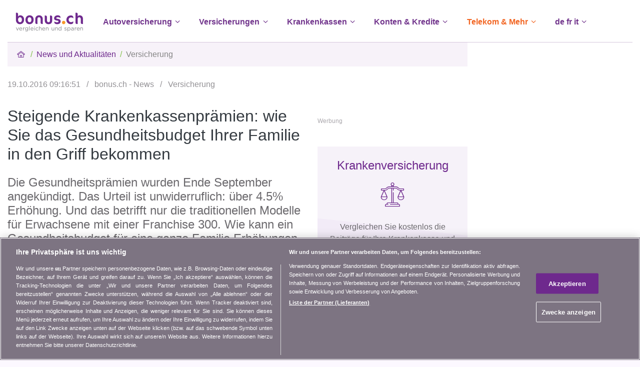

--- FILE ---
content_type: text/html; charset=utf-8
request_url: https://www.bonus.ch/ND/Steigende-krankenkassenpramien-wie-sie-das-gesundheitsbudget-ihrer-familie-in-den-griff-bekommen-ID2016101917S8.aspx
body_size: 12818
content:
 <!DOCTYPE html><html lang="de" class="h-100"><head id="ctl00_Hd1"><meta charset="utf-8" /><meta http-equiv="X-UA-Compatible" content="IE=edge" /><meta name="viewport" content="width=device-width,initial-scale=1,minimum-scale=1,maximum-scale=1,shrink-to-fit=no" /><title>
	Steigende Krankenkassenprämien: wie Sie das Gesundheitsbudget Ihrer Familie in den Griff b...
</title><meta name="description" content="Die Gesundheitsprämien wurden Ende September angekündigt. Das Urteil ist unwiderruflich: über 4.5% Erhöhung. Und das betrifft nur die traditionellen Modelle für Erwachsen..." /><meta name="keywords" content="Krankenkassen, Versicherungen, BAG, Prämien, Familie, Erwachsene, Kind, Franchise, Modell" /><meta property="og:title" content="Steigende Krankenkassenprämien: wie Sie das Gesundheitsbudget Ihrer Familie in den Griff b..." /><meta property="og:url" content="https://www.bonus.ch/ND/Steigende-krankenkassenpramien-wie-sie-das-gesundheitsbudget-ihrer-familie-in-den-griff-bekommen-ID2016101917S8.aspx" /><meta property="og:type" content="article" /><meta property="og:description" content="Die Gesundheitsprämien wurden Ende September angekündigt. Das Urteil ist unwiderruflich: über 4.5% Erhöhung. Und das betrifft nur die traditionellen Modelle für Erwachsen..." /><meta property="og:image" content="https://www.bonus.ch/rdImg/Mdl/bonus-ch-Vergleich-Comparatif-rd-3.png" /><meta property="og:site_name" content="bonus.ch" /><meta name="twitter:site" content="@bonusNewsDE" /><meta name="twitter:creator" content="@bonusNewsDE" /><meta name="twitter:card" content="summary" /><meta name="twitter:title" content="Steigende Krankenkassenprämien: wie Sie das Gesundheitsbudget Ihrer Familie in den Griff b..." /><meta name="twitter:description" content="Die Gesundheitsprämien wurden Ende September angekündigt. Das Urteil ist unwiderruflich: über 4.5% Erhöhung. Und das betrifft nur die traditionellen Modelle für Erwachsen..." /><meta name="twitter:image" content="https://www.bonus.ch/rdImg/Mdl/bonus-ch-Vergleich-Comparatif-rd-3.png" /><meta name="robots" content="index,follow" /><meta name="dcterms.rightsHolder" content="bonus.ch SA" /><link rel="shortcut icon" href="/Img/Icones/f11.ico" /><link href="/rdDist/css/bns4-1.3.7.min.css" rel="stylesheet" /><link rel="dns-prefetch" href="//www.googletagmanager.com" /><link rel="preconnect" href="//www.googletagmanager.com" /><link rel="preconnect" href="//www.google-analytics.com" /><link rel="preconnect" href="//adservice.google.com/" /><link rel="preconnect" href="//ad.doubleclick.net" /><link rel="preconnect" href="//googleads.g.doubleclick.net/" /><link rel="preconnect" href="//www.googletagservices.com/" /><link rel="preconnect" href="//tpc.googlesyndication.com/" /> <script src="https://cdn.cookielaw.org/consent/01900683-8f93-7384-b8b2-2d87d7fc9e53/otSDKStub.js" data-document-language="true" charset="UTF-8" data-domain-script="01900683-8f93-7384-b8b2-2d87d7fc9e53"></script> <script type="text/javascript">function OptanonWrapper() { }</script> <script src="/rdDist/js/tgmdl-0.1.2.min.js"></script> <style type="text/css">.img-responsive {max-width: 100%; height: auto;} .mt15, .mt20, .mt25 {margin-top:20px;} .mt10 {margin-top:15px;} .mt5 {margin-top:8px;} @media (max-width: 767px) {.hidden-xs {display: none !important;}}</style>
<meta name="news_keywords" content="Krankenkassen, Versicherungen, BAG, Prämien, Familie, Erwachsene, Kind, Franchise, Modell" />
<link type="application/rss+xml" rel="alternate" title="bonus.ch - News" href="/News/RSS/FluxRss.ashx?iLangue=1" /><script async src="https://securepubads.g.doubleclick.net/tag/js/gpt.js"></script><script>window.googletag = window.googletag || {cmd: []};const scrvw = Math.max(document.documentElement.clientWidth || 0, window.innerWidth || 0); const scrvh = Math.max(document.documentElement.clientHeight || 0, window.innerHeight || 0); const scrvwm = 1631; const scrvhm = 819; var bRec2wh = false; if (scrvw > scrvwm && scrvh > scrvhm) {bRec2wh = true;}googletag.cmd.push(function() {googletag.pubads().collapseEmptyDivs(); googletag.pubads().setTargeting('Langue', ['DE']);googletag.defineSlot('/1026211/Bonus_Assmal_Top_728x90', [[994, 118],[994, 250],'fluid',[800, 250],[728, 90]], 'div-gpt-ad-1329407662182-2').setCollapseEmptyDiv(true, true).addService(googletag.pubads());googletag.defineSlot('/1026211/Bonus_Assmal_Right_160x600', [[300, 600],'fluid',[160, 600],[120, 600]], 'div-gpt-ad-1329407662182-1').addService(googletag.pubads());var sPubR = '/1026211/Bonus_Assmal_Right_160x600';googletag.defineSlot('/1026211/Bonus_Assmal_Middle_300x250', [[300, 250],'fluid'], 'div-gpt-ad-1329407662182-0').addService(googletag.pubads());googletag.defineSlot('/1026211/Bonus_AssMal_InContentAds', ['fluid'], 'div-gpt-ad-1329407662182-4').addService(googletag.pubads());if (bRec2wh) { googletag.defineSlot('/1026211/Bonus_Assmal_Middle_300x250_2', [[300, 250],'fluid'], 'div-gpt-ad-1329407662182-5').addService(googletag.pubads()); console.log('rec2:ok');} else {console.log('rec2:nok');}googletag.companionAds().setRefreshUnfilledSlots(true); googletag.enableServices(); });</script>
<script>window.dataLayer = window.dataLayer || []; window.dataLayer.push({'PageCat': 'Assurance','PageSubCat': 'AssMaladie'})</script><script>(function(w,d,s,l,i){w[l]=w[l]||[];w[l].push({'gtm.start':new Date().getTime(),event:'gtm.js'});var f=d.getElementsByTagName(s)[0], j=d.createElement(s),dl=l!='dataLayer'?'&l='+l:'';j.async=true;j.src='https://www.googletagmanager.com/gtm.js?id='+i+dl;f.parentNode.insertBefore(j,f); })(window,document,'script','dataLayer','GTM-TCNFFW');</script><link rel="canonical" href="https://www.bonus.ch/ND/Steigende-krankenkassenpramien-wie-sie-das-gesundheitsbudget-ihrer-familie-in-den-griff-bekommen-ID2016101917S8.aspx" /></head> <body id="ctl00_Bd1" class="d-flex flex-column h-100"><noscript><iframe src="https://www.googletagmanager.com/ns.html?id=GTM-TCNFFW" height="0" width="0" style="display:none;visibility:hidden" ></iframe></noscript> <div class="container-xl bg-white"><aside class="row d-none d-lg-block px-15px pt-1 pubLDB"><div id="div-gpt-ad-1329407662182-2" ><script>googletag.cmd.push(function() { googletag.display('div-gpt-ad-1329407662182-2'); });</script></div></aside></div> <header class="sticky-top"> <div class="container-xl bg-white"> <nav class="navbar navbar-expand-xl navbar-light bg-white py-3 border-bottom border-grvioleg"> <a class="navbar-brand font-weight-bold d-block" href="/Default.aspx?iLangue=1"><img class="sLogo" src="/rdImg/Mdl/bonus-ch-Vergleich-v4.png" alt="bonus.ch Vergleich Krankenkasse, Autoversicherung, usw." /></a> <button class="navbar-toggler" type="button" data-toggle="collapse" data-target="#navbarContent" aria-controls="navbarContent" aria-expanded="false" aria-label="Toggle navigation"><span class="navbar-toggler-icon"></span></button> <div id="navbarContent" class="collapse navbar-collapse"> <ul class="navbar-nav mr-auto"> <li class="nav-item dropdown megamenu"> <a id="megmen0" href="javascript:void(0);" data-toggle="dropdown" aria-haspopup="true" aria-expanded="false" class="nav-link font-weight-bold ml-xl-3">Autoversicherung<i class="ic-angle-down"></i></a> <div aria-labelledby="megmen0" class="dropdown-menu border-0 p-0 m-0" role="menu"> <div> <div class="row bg-light rounded-0 m-0 border border-grvioleg"> <div class="col"> <div class="p-4"> <div class="row"> <div class="col-lg-3 mb-4"> <p class="h6 font-weight-bold">Auto- und Motorradversicherung</p> <ul class="list-unstyled"><li class="nav-item"><a class="nav-link text-small pb-0" href="/Autoversicherung/Praemien-Autoversicherung-Vergleich.aspx">Autoversicherung</a></li><li class="nav-item"><a class="nav-link text-small pb-0" href="/autoversicherung/praemien-auto-versicherung-vergleich.aspx">Vergleich Autoversicherungen</a></li><li class="nav-item"><a class="nav-link text-small pb-0" href="/Autoversicherung/Autoversicherung-Verzeichnis.aspx">Alle Autoversicherungen</a></li><li class="nav-item"><a class="nav-link text-small pb-0" href="/Autoversicherung/Leitfaden-Autoversicherung.aspx">Ratgeber Autoversicherung</a></li><li class="nav-item"><a class="nav-link text-small pb-0" href="/Autoversicherung/Wie-man-die-Autoversicherung-wechselt-IDGU_211266.aspx">Autoversicherung wechseln</a></li><li class="nav-item"><a class="nav-link text-small pb-0" href="/Autoversicherung/Art-der-Autoversicherungsdeckung-IDGU_211267.aspx">Arten der Autoversicherung</a></li><li class="nav-item"><a class="nav-link text-small pb-0" href="/Motorradversicherung/Motorradversicherung-in-der-Schweiz.aspx">Motorradversicherung</a></li><li class="nav-item"><a class="nav-link text-small pb-0" href="/Rechtsschutz-Versicherung/Vergleichen-Rechtsschutz-praemien.aspx">Rechtsschutz</a></li></ul> </div> <div class="col-lg-3 mb-4"> <p class="h6 font-weight-bold">Auto: Versicherung und Finanzierung</p> <ul class="list-unstyled"><li class="nav-item"><a class="nav-link text-small pb-0" href="/Autoversicherung-Schweiz/Versicherung-Liste-Automarken.aspx">Automarken & Versicherungen</a></li><li class="nav-item"><a class="nav-link text-small pb-0" href="/Privatkredit/Auto-Privatkredit.aspx">Autokredit</a></li><li class="nav-item"><a class="nav-link text-small pb-0" href="/Privatkredit/Privatkredit-Konsumkredit.aspx">Privatkredit</a></li><li class="nav-item"><a class="nav-link text-small pb-0" href="/Privatkredit/Privatkredit-oder-Auto-Leasing-IDGL_21118Code40.aspx">Privatkredit oder Autoleasing</a></li></ul> </div> <div class="col-lg-3 mb-4"> <p class="h6 font-weight-bold">Auto</p> <ul class="list-unstyled"><li class="nav-item"><a class="nav-link text-small pb-0" href="/Autovergleiche/Autopreise-vergleichen.aspx">Auto</a></li><li class="nav-item"><a class="nav-link text-small pb-0" href="/Autovergleich/Autokauf-Fahrzeug-kaufen.aspx">Fahrzeugpreis</a></li><li class="nav-item"><a class="nav-link text-small pb-0" href="/Autovergleich/Duellvergleich-Fahrzeugduell.aspx">Autovergleich</a></li><li class="nav-item"><a class="nav-link text-small pb-0" href="/Autovergleich/Auto-technische-Daten.aspx">Technische Daten</a></li><li class="nav-item"><a class="nav-link text-small pb-0" href="/Autovergleich/Automarken.aspx">Automarken</a></li></ul> </div> </div> </div> </div> </div> </div> </div> </li> <li class="nav-item dropdown megamenu"> <a id="megmen2" href="javascript:void(0);" data-toggle="dropdown" aria-haspopup="true" aria-expanded="false" class="nav-link font-weight-bold ml-xl-3">Versicherungen<i class="ic-angle-down"></i></a> <div aria-labelledby="megmen2" class="dropdown-menu border-0 p-0 m-0" role="menu"> <div> <div class="row bg-light rounded-0 m-0 border border-grvioleg"> <div class="col"> <div class="p-4"> <div class="row"> <div class="col-lg-3 mb-4"> <p class="h6 font-weight-bold">Hausrat und Privathaftpflicht</p> <ul class="list-unstyled"><li class="nav-item"><a class="nav-link text-small pb-0" href="/Hausratversicherung-Haftpflichtversicherung/Versicherung-Hausrat-Privathaftpflicht.aspx">Hausrat und Privathaftpflicht</a></li><li class="nav-item"><a class="nav-link text-small pb-0" href="/Hausratversicherung-Haftpflichtversicherung/Praemienvergleich-Versicherung-Hausrat-Haftpflicht.aspx">Vergleich der Hausrat- und Haftpflichtversicherungen</a></li><li class="nav-item"><a class="nav-link text-small pb-0" href="/Hausratversicherung-Haftpflichtversicherung/Private-Haftpflichtversicherungen-in-der-Schweiz.aspx">Haftpflichtversicherung</a></li><li class="nav-item"><a class="nav-link text-small pb-0" href="/Hausratversicherung-Haftpflichtversicherung/Hausrat-Haftpflicht-Versicherung-Verzeichnis.aspx">Alle Hausrat- und Haftpflichtversicherungen</a></li><li class="nav-item"><a class="nav-link text-small pb-0" href="/Hausratversicherung-Haftpflichtversicherung/Glossar-Hausrat-Haftpflichtversicherung.aspx">Glossar  Hausrat- und Haftpflichtversicherung</a></li></ul> </div> <div class="col-lg-3 mb-4"> <p class="h6 font-weight-bold">Vorsorge / Lebensversicherung</p> <ul class="list-unstyled"><li class="nav-item"><a class="nav-link text-small pb-0" href="/Lebensversicherung/Lebensversicherung-in-der-Schweiz.aspx">Lebensversicherung</a></li><li class="nav-item"><a class="nav-link text-small pb-0" href="/Vorsorge/Schweizer-Vorsorge-3-Saeulen.aspx">Vorsorge 3. Säule</a></li><li class="nav-item"><a class="nav-link text-small pb-0" href="/Vorsorge/Digitale-Vorsorge-in-der-Schweiz-mobile-Apps.aspx">Digitale Vorsorge (Apps)</a></li><li class="nav-item"><a class="nav-link text-small pb-0" href="/Finanz/Bank/Vorsorge-3-Saule-Vergleich.aspx">Konten 3. Säule</a></li><li class="nav-item"><a class="nav-link text-small pb-0" href="/Vorsorge/Vorsorge-3-Saeule-Prinzip-Grundlagen.aspx">Prinzip der 3 Säulen</a></li></ul> </div> <div class="col-lg-3 mb-4"> <p class="h6 font-weight-bold">Tierversicherung</p> <ul class="list-unstyled"><li class="nav-item"><a class="nav-link text-small pb-0" href="/Tierversicherung/Haustiere.aspx">Tierversicherung</a></li><li class="nav-item"><a class="nav-link text-small pb-0" href="/Hundeversicherung/Hundeversicherung-Vergleich.aspx">Versicherung für Hund</a></li><li class="nav-item"><a class="nav-link text-small pb-0" href="/Katzenversicherung/Katzenversicherung-Vergleich.aspx">Versicherung für Katze</a></li></ul> </div> <div class="col-lg-3 mb-4"> <p class="h6 font-weight-bold">Andere Versicherungen</p> <ul class="list-unstyled"><li class="nav-item"><a class="nav-link text-small pb-0" href="/Motorradversicherung/Motorradversicherung-in-der-Schweiz.aspx">Motorradversicherung</a></li><li class="nav-item"><a class="nav-link text-small pb-0" href="/Rechtsschutz-Versicherung/Vergleichen-Rechtsschutz-praemien.aspx">Rechtsschutz</a></li><li class="nav-item"><a class="nav-link text-small pb-0" href="/Mietkautionsversicherung/Mietkautionsversicherung-in-der-Schweiz.aspx">Mietkautionsversicherung</a></li><li class="nav-item"><a class="nav-link text-small pb-0" href="/Reise-Versicherung/Reise-Ferien.aspx">Reiseversicherung</a></li><li class="nav-item"><a class="nav-link text-small pb-0" href="/Arbeitslosigkeit-Versicherung-Schweiz/Arbeitslosigkeitsversicherung.aspx">Zusatzvers. Arbeitslosigkeit</a></li><li class="nav-item"><a class="nav-link text-small pb-0" href="/Versicherung/Individuelle-Versicherungsberatung.aspx">360° Beratung & Offerten</a></li></ul> <p class="h6 font-weight-bold pt-2"><a class="nav-link text-small pb-0" href="/Versicherung/Vergleich-der-Versicherungspraemien-Schweiz.aspx">Alle Versicherungen</a></p> </div> </div> </div> </div> </div> </div> </div> </li> <li class="nav-item dropdown megamenu"> <a id="megmen1" href="javascript:void(0);" data-toggle="dropdown" aria-haspopup="true" aria-expanded="false" class="nav-link font-weight-bold ml-xl-3">Krankenkassen<i class="ic-angle-down"></i></a> <div aria-labelledby="megmen1" class="dropdown-menu border-0 p-0 m-0" role="menu"> <div> <div class="row bg-light rounded-0 m-0 border border-grvioleg"> <div class="col"> <div class="p-4"> <div class="row"> <div class="col-lg-3 mb-4"> <p class="h6 font-weight-bold">Krankenversicherung</p> <ul class="list-unstyled"><li class="nav-item"><a class="nav-link text-small pb-0" href="/Krankenkassen/Vergleich-krankenkasse-praemien.aspx">Krankenkasse</a></li><li class="nav-item"><a class="nav-link text-small pb-0" href="/Pag/Krankenkassen/Praemienvergleich.aspx">Krankenkassenvergleich</a></li><li class="nav-item"><a class="nav-link text-small pb-0" href="/Krankenkassen/Krankenkassenpraemien-2026.aspx">Krankenkassenprämien 2026</a></li><li class="nav-item"><a class="nav-link text-small pb-0" href="/Krankenkassen/Versicherungsvergleich/Praemien-Krankheit-kanton.aspx">KK Prämien pro Kanton</a></li><li class="nav-item"><a class="nav-link text-small pb-0" href="/Zusatzversicherung/Zusatzkrankenversicherung-Vergleich-in-der-Schweiz.aspx">Zusatzversicherungen</a></li><li class="nav-item"><a class="nav-link text-small pb-0" href="/Krankenkasse/Leitfaden-Krankenversicherung.aspx">Krankenkassen Leitfäden</a></li><li class="nav-item"><a class="nav-link text-small pb-0" href="/Krankenkasse/Vergleich/Krankenkassenpraemie.aspx">Liste der Krankenkassen</a></li></ul> </div> </div> </div> </div> </div> </div> </div> </li> <li class="nav-item dropdown megamenu"> <a id="megmen3" href="javascript:void(0);" data-toggle="dropdown" aria-haspopup="true" aria-expanded="false" class="nav-link font-weight-bold ml-xl-3">Konten & Kredite<i class="ic-angle-down"></i></a> <div aria-labelledby="megmen3" class="dropdown-menu border-0 p-0 m-0" role="menu"> <div> <div class="row bg-light rounded-0 m-0 border border-grvioleg"> <div class="col"> <div class="p-4"> <div class="row"> <div class="col-lg-3 mb-4"> <p class="h6 font-weight-bold">Hypotheken</p> <ul class="list-unstyled"><li class="nav-item"><a class="nav-link text-small pb-0" href="/Hypotheken/Hypothekarzinsen-Hypotheken-Darlehen-Vergleich.aspx">Hypotheken</a></li><li class="nav-item"><a class="nav-link text-small pb-0" href="/Hypothek/Listen-Hypothekenzinsen-Vergleich-Zinssaetze.aspx">Hypothekarzinssätze</a></li><li class="nav-item"><a class="nav-link text-small pb-0" href="/Hypothek/Vergleich-Hypothek-Hypothekarzins.aspx">Hypothekenvergleich</a></li><li class="nav-item"><a class="nav-link text-small pb-0" href="/Hypothek/Rechner-fuer-den-besten-Hypothekarzinssatz.aspx">Individuelle Zinssätze</a></li><li class="nav-item"><a class="nav-link text-small pb-0" href="/Hypothek/Rechner-Hypothekerneuerung.aspx">Hypothekenerneuerung</a></li><li class="nav-item"><a class="nav-link text-small pb-0" href="/Hypothek/Modelle-und-Arten-von-Hypotheken.aspx">Hypothekenmodelle</a></li></ul> </div> <div class="col-lg-3 mb-4"> <p class="h6 font-weight-bold">Kredit & Leasing</p> <ul class="list-unstyled"><li class="nav-item"><a class="nav-link text-small pb-0" href="/Privatkredit/Privatkredit-Konsumkredit.aspx">Privatkredit</a></li><li class="nav-item"><a class="nav-link text-small pb-0" href="/Privatkredit/Online-Kreditantrag-Schweiz.aspx">Kreditanfrage</a></li><li class="nav-item"><a class="nav-link text-small pb-0" href="/Privatkredit/Privatkredit-oder-Auto-Leasing-IDGL_21118Code40.aspx">Privatkredit oder Autoleasing</a></li><li class="nav-item"><a class="nav-link text-small pb-0" href="/Privatkredit/Online-Kredit-IDGL_211187.aspx">Online-Kredit</a></li><li class="nav-item"><a class="nav-link text-small pb-0" href="/Privatkredit/Kreditablosung-IDGL_211197.aspx">Kreditablösung</a></li><li class="nav-item"><a class="nav-link text-small pb-0" href="/Privatkredit/Auto-Privatkredit.aspx">Autokredit</a></li><li class="nav-item"><a class="nav-link text-small pb-0" href="/Privatkredit/Fortbildungskredit-IDPJ_21116Code40.aspx">Fortbildungskredit</a></li><li class="nav-item"><a class="nav-link text-small pb-0" href="/Privatkredit/Renovierung-finanzieren-Privatkredit-IDPJ_211173.aspx">Renovationskredit</a></li><li class="nav-item"><a class="nav-link text-small pb-0" href="/Privatkredit/Kredit-Zinssatz-Versicherung.aspx">Zinssätze Privatkredite</a></li><li class="nav-item"><a class="nav-link text-small pb-0" href="/Autoleasing/Leasing-Auto-Fahrzeugleasing.aspx">Leasing</a></li></ul> </div> <div class="col-lg-3 mb-4"> <p class="h6 font-weight-bold">Kreditkarte</p> <ul class="list-unstyled"><li class="nav-item"><a class="nav-link text-small pb-0" href="/Kreditkarte/Kreditkarten.aspx">Kreditkarten</a></li><li class="nav-item"><a class="nav-link text-small pb-0" href="/Finanz/Kreditkarte/Kreditkarten-Vergleich-Ausgabenlimite-5000.aspx">Überblick Kreditkarten</a></li></ul> <p class="h6 font-weight-bold pt-4">Trading und Geldanlagen</p> <ul class="list-unstyled"><li class="nav-item"><a class="nav-link text-small pb-0" href="/Trading/Online-Trading-in-der-Schweiz.aspx">Online-Trading</a></li><li class="nav-item"><a class="nav-link text-small pb-0" href="/Geldanlagen/Zinsen-Renditen-der-Geldanlagen.aspx">Geldanlagen</a></li><li class="nav-item"><a class="nav-link text-small pb-0" href="/Geldanlagen/Zinssaetze-Kassenobligationen-Vergleich.aspx">Kassenobligationen / Festgeldanlage</a></li></ul> </div> <div class="col-lg-3 mb-4"> <p class="h6 font-weight-bold">Bankkonten</p> <ul class="list-unstyled"><li class="nav-item"><a class="nav-link text-small pb-0" href="/Bank/Privat-Spar-Bankkonten.aspx">Bankkonten</a></li><li class="nav-item"><a class="nav-link text-small pb-0" href="/Finanz/Bank/Vergleichen-Sparkonten.aspx">Sparkonten</a></li><li class="nav-item"><a class="nav-link text-small pb-0, true" href="/Bank/Privat-Kontokorrent.aspx">Privatkonten</a></li><li class="nav-item"><a class="nav-link text-small pb-0" href="/Finanz/Bank/Vorsorge-3-Saule-Vergleich.aspx">Konten 3. Säule</a></li></ul> <p class="h6 font-weight-bold pt-2"><a class="nav-link text-small pb-0" href="/Finanz/Vorsorge-Bank-Sparen-finanzieren.aspx">Alles für Ihre Finanzen</a></p> </div> </div> </div> </div> </div> </div> </div> </li> <li class="nav-item dropdown active megamenu"> <a id="megmen6" href="javascript:void(0);" data-toggle="dropdown" aria-haspopup="true" aria-expanded="false" class="nav-link font-weight-bold ml-xl-3">Telekom & Mehr<i class="ic-angle-down"></i></a> <div aria-labelledby="megmen6" class="dropdown-menu border-0 p-0 m-0" role="menu"> <div> <div class="row bg-light rounded-0 m-0 border border-grvioleg"> <div class="col"> <div class="p-4"> <div class="row"> <div class="col-lg-3 mb-4"> <p class="h6 font-weight-bold">Telekom</p> <ul class="list-unstyled"><li class="nav-item"><a class="nav-link text-small pb-0" href="/Telecom/Vergleich-Festnetzanschluss-Mobiltelefon-Internet.aspx">Telekom</a></li><li class="nav-item"><a class="nav-link text-small pb-0" href="/Internet-TV-Mobiltelefon-Festnetz/Abonnements.aspx">Kombi-Angebote</a></li><li class="nav-item"><a class="nav-link text-small pb-0" href="/Telecom-Telefonie-Mobile/Handy-Abo-Schweiz-Tarifvergleich.aspx">Mobile</a></li><li class="nav-item"><a class="nav-link text-small pb-0" href="/Telecom-Telefonie-ADSL/Vergleich-Abonnement-Internet-ADSL.aspx">Internet</a></li><li class="nav-item"><a class="nav-link text-small pb-0" href="/Telecom-Telefonie-Festnetz/Vergleich-Abonnement-Telefonie-Festnetz.aspx">Festnetz</a></li></ul> </div> <div class="col-lg-3 mb-4"> <p class="h6 font-weight-bold">Leitfäden & glossare</p> <ul class="list-unstyled"><li class="nav-item"><a class="nav-link text-small pb-0" href="/Privatkredit/Glossar-Privatkredit.aspx">Privatkredit-Glossar</a></li><li class="nav-item"><a class="nav-link text-small pb-0" href="/Hypothek/Hypothekenleitfaden-in-der-Schweiz.aspx">Hypothekenleitfaden</a></li><li class="nav-item"><a class="nav-link text-small pb-0" href="/Hypothek/Hypotheken-Glossar-in-der-Schweiz.aspx">Hypotheken-Glossar</a></li><li class="nav-item"><a class="nav-link text-small pb-0" href="/Kreditkarte/Glossar-Kreditkarten.aspx">Kreditkarten-Glossar</a></li></ul> </div> <div class="col-lg-3 mb-4"> <p class="h6 font-weight-bold">Rechner</p> <ul class="list-unstyled"><li class="nav-item"><a class="nav-link text-small pb-0" href="/Privatkredit/Kreditrechner-in-der-Schweiz.aspx">Kreditrechner</a></li><li class="nav-item"><a class="nav-link text-small pb-0" href="/Privatkredit/Persoenliches-Budget-ausrechnen.aspx">Budgetrechner</a></li><li class="nav-item"><a class="nav-link text-small pb-0" href="/Privatkredit/Rechner-Kreditlimite-maximaler-Betrag-in-der-Schweiz.aspx">Kreditlimiterechner</a></li><li class="nav-item"><a class="nav-link text-small pb-0" href="/Hypothek/Hypothekenrechner.aspx">Hypothekenrechner</a></li><li class="nav-item"><a class="nav-link text-small pb-0" href="/Hypothek/Belehnungsrechner.aspx">Belehnungsrechner</a></li><li class="nav-item"><a class="nav-link text-small pb-0" href="/Hypothek/Tragbarkeitsrechner.aspx">Tragbarkeitsrechner</a></li><li class="nav-item"><a class="nav-link text-small pb-0" href="/Hypothek/Online-Hypothekenrechner.aspx">Alle Hypothekenrechnern</a></li><li class="nav-item"><a class="nav-link text-small pb-0" href="/Vorsorge/3-Saeule-Simulator-Kapital-Zins.aspx">Simulator 3. Säule</a></li><li class="nav-item"><a class="nav-link text-small pb-0" href="/Bank/Simulator-Kapital-Zins-sparen.aspx">Spar-Simulator</a></li></ul> </div> <div class="col-lg-3 mb-4"> <p class="h6 font-weight-bold">Mehr</p> <ul class="list-unstyled"><li class="nav-item"><a class="nav-link text-small pb-0" href="/Schweiz/Versicherung-Finanz-CH.aspx">In der Schweiz leben</a></li><li class="nav-item"><a class="nav-link text-small pb-0" href="/News/Konsum-Versicherung-Gesundheit-Schweiz.aspx">News und Aktualitäten</a></li><li class="nav-item"><a class="nav-link text-small pb-0" href="/Video/Versicherung-Gesundheit-Telekommunikation-bank.aspx">Videos</a></li><li class="nav-item"><a class="nav-link text-small pb-0" href="/Handy-Applikationen.aspx">Handy-Applikationen</a></li><li class="nav-item"><a class="nav-link text-small pb-0" href="/Krankenkassen/webtools/webtools.aspx">Web Tools</a></li></ul> </div> </div> </div> </div> </div> </div> </div> </li> <li class="nav-item dropdown megamenu"> <a id="megmen7" href="javascript:void(0);" data-toggle="dropdown" aria-haspopup="true" aria-expanded="false" class="nav-link font-weight-bold ml-xl-3">de fr it<i class="ic-angle-down"></i></a> <div aria-labelledby="megmen7" class="dropdown-menu border-0 p-0 m-0" role="menu"> <div> <div class="row bg-light rounded-0 m-0 border border-grvioleg"> <div class="col"> <div class="p-4"> <div class="row"> <div class="col-lg-3 mb-4"> <p class="h6 font-weight-bold">Sprache</p> <ul class="list-unstyled"><li class="nav-item"><a id="mlgD" class="nav-link text-small pb-0" rel="alternate" hreflang="de" lang="de" href="/News/Konsum-Versicherung-Gesundheit-Schweiz.aspx">deutsch</a></li><li class="nav-item"><a id="mlgF"  class="nav-link text-small pb-0" rel="alternate" hreflang="fr" lang="fr" href="/News/Consommation-assurance-sante-en-Suisse.aspx">français</a></li><li class="nav-item"><a id="mlgI" class="nav-link text-small pb-0" rel="alternate" hreflang="it" lang="it" href="/News/Consumo-assicurazione-salute-in-Svizzera.aspx">italiano</a></li></ul> </div> </div> </div> </div> </div> </div> </div> </li> </ul> <div class="my-2 my-lg-0 d-none d-xlbtnnav-block"><a rel="nofollow" class="btn btn-outline-secondary my-2 my-sm-0" href="javascript:RedirNoF(',Pag,Krankenkassen,Praemienvergleich;aspx')">Jetzt vergleichen</a></div> </div> </nav> </div></header> <main role="main"><div class="container-xl bg-white"> <div class="row"> <div id="dvPrinc" class="col-12 col-xl"> <form name="aspnetForm" method="post" action="/ND/Steigende-krankenkassenpramien-wie-sie-das-gesundheitsbudget-ihrer-familie-in-den-griff-bekommen-ID2016101917S8.aspx" id="aspnetForm" data-parsley-validate="">
<div>
<input type="hidden" name="__VIEWSTATE" id="__VIEWSTATE" value="/wEPDwUKMTM0ODg2MDU2NGRkTOBRm06Az1WNKBeSqUHhyd7TXm+UIryGZ2ZzYZrlEGY=" />
</div>

<div>

	<input type="hidden" name="__VIEWSTATEGENERATOR" id="__VIEWSTATEGENERATOR" value="F28D8E5B" />
</div> 
<nav aria-label="breadcrumb"><ol class="breadcrumb bgVG1"><li class="breadcrumb-item"><a href="/Default.aspx?iLangue=1"><i class="ic-p1-home2"></i></a></li><li class="breadcrumb-item"><a href="/News/Konsum-Versicherung-Gesundheit-Schweiz.aspx">News und Aktualitäten</a></li><li class="breadcrumb-item active d-none d-md-block" aria-current="page">Versicherung</li><script type="application/ld+json">{"@context":"https://schema.org","@type":"BreadcrumbList","itemListElement":[{"@type":"ListItem","position":1,"name":"Home","item":"https://www.bonus.ch/Default.aspx?iLangue=1"},{"@type":"ListItem","position":2,"name":"News und Aktualitäten","item":"https://www.bonus.ch/News/Konsum-Versicherung-Gesundheit-Schweiz.aspx"},{"@type":"ListItem","position":3,"name":"Versicherung"}]}</script></ol></nav> 
<div class="row">
    <div class="col col-xl">
        <div class="row">
               <div class="col mt-2 txtG2">
                   <p>
                    <span id="ctl00_cPh1_lbDate">19.10.2016 09:16:51</span>
                    <span id="ctl00_cPh1_lbSep1">  /  </span>
                    <span id="ctl00_cPh1_ltSource">bonus.ch - News</span>
                    <span id="ctl00_cPh1_lbSep2">  /  </span>
                    <span id="ctl00_cPh1_ltCat61CleTitre">Versicherung</span>
                    </p>
                </div>
        </div>
        <div class="row"><div class="col"><h1 id="ctl00_cPh1_BxhTS41_titre" class="h2 mt-3 text-dark fw400">Steigende Krankenkassenprämien: wie Sie das Gesundheitsbudget Ihrer Familie in den Griff bekommen</h1><h2 id="ctl00_cPh1_BxhTS41_slog" class="txtG1 h4 fw300 mt-4 pb-3">Die Gesundheitsprämien wurden Ende September angekündigt. Das Urteil ist unwiderruflich: über 4.5% Erhöhung. Und das betrifft nur die traditionellen Modelle für Erwachsene mit einer Franchise 300. Wie kann ein Gesundheitsbudget für eine ganze Familie Erhöhungen in diesem Ausmass verkraften? Hier erhalten Sie alle Informationen, um in 2017 gut über die Runden zu kommen.</h2><div class="sep mt-4"></div></div></div>
        
        <div class="row mt-4" id="dvPubClone">
            <div class="col mt-3 fz1p25">
                <p><img class="imgnewsdet" src="/BDI/Sante-medecine/s3/Hausartz-Medecin-Famille.jpg" alt="wie Sie das Gesundheitsbudget Ihrer Familie in den Griff bekommen" />In 2017 werden vor allem <a href="https://www.bonus.ch/Pag/Krankenkassen/Praemienvergleich.aspx">Familien von der Erh&ouml;hung der Krankenkassenpr&auml;mien betroffen sein</a>. Zwar k&uuml;ndigt das BAG eine durchschnittliche Erh&ouml;hung von 4.5% an, bonus.ch erinnert aber daran, das dies nur einen kleinen Teil der Bev&ouml;lkerung betrifft. Laut Alain Berset werden die Pr&auml;mien f&uuml;r Kinder durchschnittlich sogar um 6.6% erh&ouml;ht.<br />
<br />
Und f&uuml;r die Deutschschweizer Kantone? Obwohl die Erh&ouml;hungen geringer ausfallen als f&uuml;r die franz&ouml;sischsprachigen Kantone, sind sie nicht unbetr&auml;chtlich: f&uuml;r die Versicherungsnehmer des Kanton Glarus verzeichnet man mit 7.1% die zweith&ouml;chste Pr&auml;mienerh&ouml;hung der Schweiz. <br />
<br />
Wie kann eine Familie angesichts solcher Erh&ouml;hungen weiterhin seine Rechnungen (Pr&auml;mien sowie andere anfallende Gesundheitsausgaben) bezahlen? <br />
<br />
Die <a href="https://www.bonus.ch/Pag/Krankenkassen/Praemien-sparen.aspx">Franchise und das Versicherungsmodell</a> anzupassen erm&ouml;glicht, seine Pr&auml;mie betr&auml;chtlich zu senken. Doch muss man seine Wahl mit Sorgfalt treffen. Aus diesem Grund hat bonus.ch ein Versicherungsnehmerprofil entwickelt, das Ihnen helfen wird, Ihre eigene Situation zu analysieren. <br />
<br />
<strong>Eine vierk&ouml;pfige Familien mit 2 Kindern und 2 Erwachsenen im Kanton Z&uuml;rich </strong><br />
<br />
<a href="https://www.bonus.ch/Pag/Krankenkassen/Praemienvergleich.aspx"><img class="img-responsive" alt="wie Sie das Gesundheitsbudget Ihrer Familie in den Griff bekommen" style="width:562px; border:0px;" src="https://www.bonus.ch/Donnees/News-Sources/2016/Img/Billigsten-und-teuersten-Praemien.png" /></a><br />
F&uuml;r eine vierk&ouml;pfige Familie ist es nicht immer ratsam, sich beim gleichen Versicherer zu versichern. Im Gegenteil: w&auml;hlen Sie Ihre Versicherung lieber gem&auml;ss den Bed&uuml;rfnissen der einzelnen Familienmitglieder, der Frequenz, mit der Gesundheitsausgaben anstehen und Ihrem Familienbudget. <br />
<br />
F&uuml;r einen gesunden Erwachsenen ist es bei der Grundversicherung rentabler, eine hohe Franchise zu w&auml;hlen und den Betrag am Jahresanfang beiseitezulegen, damit man f&uuml;r evt. auftretende hohe Gesundheitsausgaben gewappnet ist. Man kann ein maximales Sparpotenzial von &uuml;ber CHF 3000 pro Jahr erzielen, wenn man ein traditionelles Modell mit einer Franchise von CHF 2500 w&auml;hlt. F&uuml;r ein Kind, bei dem &ouml;fters Gesundheitsausgaben anfallen, w&auml;re eine niedrige Franchise angebrachter. Der Vergleich zeigt, dass maximal CHF 1000 gespart werden k&ouml;nnen, bei einer Franchise 0 beim traditionellen Modell. <br />
<br />
Diese Ersparnisse k&ouml;nnen sogar noch h&ouml;her sein, <a href="https://www.bonus.ch/Krankenkasse/Versicherungsmodelle/Alternative-Versicherungsmodelle.aspx">wenn Sie sich f&uuml;r ein alternatives Modell entschliessen</a>, das an bestimmte Bedingungen gekoppelt ist, z.B. dass man immer zuerst seinen Hausarzt aufsuchen muss. Informieren Sie sich am besten gleich &uuml;ber die verschiedenen alternativen Modelle und ihre Bedingungen, um eine Versicherung zu finden, die Ihrem Lebensstil entspricht. <br />
<br />
<a href="https://www.bonus.ch/Pag/Krankenkassen/Praemienvergleich.aspx">Die Krankenkassenpr&auml;mien f&uuml;r die ganze Familie zu vergleichen</a> erm&ouml;glicht also, erhebliche Geldbetr&auml;ge zu sparen! Z&ouml;gern Sie nicht, mehrere (kostenlose und unverbindliche) Offerten anzufordern und sie bei sich zuhause zu analysieren, um Ihre Pr&auml;mien mit Fachkenntnis zu w&auml;hlen. Haben Sie in 2017 Ihr Familienbudget unter Kontrolle und profitieren Sie von unseren Ratschl&auml;gen, um das ganze Jahr &uuml;ber zu sparen. <br />
<br />
<a href="https://www.bonus.ch/Pag/Krankenkassen/Praemienvergleich.aspx">Vergleichen Sie jetzt die Krankenkassenpr&auml;mien</a><br />
<br />
<em>Quelle: bonus.ch, Patrick Ducret</em></p>
            </div>    
        </div>
        <div class="row mt-4 mb-3">
            <div class="col">
                 <aside> <div class="pt-2"><img class="img-fluid" src="/rdImg/IcS/icSPtxtart-1.png" alt="" style="width:274px; height:34px;" /></div> <div class="mt-3 mb-2"> <div class="d-flex"> <div class="pr-2 pr-md-2 pr-lg-3"><a href="https://facebook.com/sharer.php?u=https%3a%2f%2fwww.bonus.ch%2fND%2fSteigende-krankenkassenpramien-wie-sie-das-gesundheitsbudget-ihrer-familie-in-den-griff-bekommen-ID2016101917S8.aspx" Target="_blank" ><img style="width:34px; height:34px;" alt="" src="/rdImg/IcS/icSPfcb.png"/></a></div> <div class="pr-2 pr-md-2 pr-lg-3 d-xl-none"><a href="https://wa.me/?text=Empfehlung%20auf%20bonus.ch%20-%20Steigende%20Krankenkassenpr%c3%a4mien%3a%20wie%20Sie%20das%20Gesundheitsbudget%20Ihrer%20Familie%20in%20den%20Griff%20b...%0A%0ADie%20Gesundheitspr%c3%a4mien%20wurden%20Ende%20September%20angek%c3%bcndigt.%20Das%20Urteil%20ist%20unwiderruflich%3a%20%c3%bcber%204.5%25%20Erh%c3%b6hung.%20Und%20das%20betrifft%20nur%20die%20traditionellen%20Modelle%20f%c3%bcr%20Erwachsen...%0A%0Ahttps%3a%2f%2fwww.bonus.ch%2fND%2fSteigende-krankenkassenpramien-wie-sie-das-gesundheitsbudget-ihrer-familie-in-den-griff-bekommen-ID2016101917S8.aspx%0A%0A" Target="_blank" ><img style="width:34px; height:34px;" alt="" src="/rdImg/IcS/icSPwht.png"/></a></div> <div class="pr-2 pr-md-2 pr-lg-3"><a href="mailto:?subject=Empfehlung%20auf%20bonus.ch%20-%20Steigende%20Krankenkassenpr%c3%a4mien%3a%20wie%20Sie%20das%20Gesundheitsbudget%20Ihrer%20Fa...&amp;body=Steigende%20Krankenkassenpr%c3%a4mien%3a%20wie%20Sie%20das%20Gesundheitsbudget%20Ihrer%20Familie%20in%20den%20Griff%20b...%0A%0ADie%20Gesundheitspr%c3%a4mien%20wurden%20Ende%20September%20angek%c3%bcndigt.%20Das%20Urteil%20ist%20unwiderruflich%3a%20%c3%bcber%204.5%25%20Erh%c3%b6hung.%20Und%20das%20betrifft%20nur%20die%20traditionellen%20Modelle%20f%c3%bcr%20Erwachsen...%0A%0Ahttps%3a%2f%2fwww.bonus.ch%2fND%2fSteigende-krankenkassenpramien-wie-sie-das-gesundheitsbudget-ihrer-familie-in-den-griff-bekommen-ID2016101917S8.aspx%0A%0A" Target="_blank" ><img style="width:34px; height:34px;" alt="" src="/rdImg/IcS/icSPEm.png"/></a></div> <div class="pr-2 pr-md-2 pr-lg-3"><a href="https://twitter.com/intent/tweet?url=https://www.bonus.ch/ND/Steigende-krankenkassenpramien-wie-sie-das-gesundheitsbudget-ihrer-familie-in-den-griff-bekommen-ID2016101917S8.aspx" Target="_blank" ><img style="width:34px; height:34px;" alt="" src="/rdImg/IcS/icSPtwi.png"/></a></div> <div><a href="https://www.linkedin.com/shareArticle?mini=true&url=https://www.bonus.ch/ND/Steigende-krankenkassenpramien-wie-sie-das-gesundheitsbudget-ihrer-familie-in-den-griff-bekommen-ID2016101917S8.aspx" Target="_blank" ><img style="width:34px; height:34px;" alt="" src="/rdImg/IcS/icSPlin.png"/></a></div> </div> </div> </aside>
            </div>
        </div>        
         <div class="bg-light bgwV1 mt-5 mb-4"> <div class="row"> <div class="col py-5 text-center mx-3"> <div class="mb-4"> <h3 class="text-secondary h4">Reduzieren Sie Ihre Krankenkassenprämien</h3>  <p class="txtG1 pt-2 fz1p10">Vergleichen ist einfach und kostet nichts!</p>  </div> <a class="btn btn-secondary rounded-pill" href="/Pag/Krankenkassen/Praemienvergleich.aspx">Vergleichen Sie jetzt</a> </div> </div> </div>
        
    </div>
    <div class="col-lg-4 col-xl-auto d-xl-block">
        
        <div class="row  my-3 py-3"><div class="col"><aside class="h-100 d-flex flex-column align-self-center"><div id="pbNatAdsInC" class="mx-auto my-auto"><div id="div-gpt-ad-1329407662182-4" ><script>googletag.cmd.push(function() { googletag.display('div-gpt-ad-1329407662182-4'); });</script></div></div></aside></div></div>
        <aside id="pbRectS" class="w300p mx-auto py-3 text-left"><div><span class="text-light fz0p75">Werbung</span></div><div class="recSz"><div id="div-gpt-ad-1329407662182-0" ><script>googletag.cmd.push(function() { googletag.display('div-gpt-ad-1329407662182-0'); });</script></div></div></aside>
        <div class="text-center p-4 w300p mx-auto my-4 bg-light bgwV1"><h3 class="h4 mb-3 text-secondary">Krankenversicherung</h3><p><i class="text-secondary display-5 ic-p1-cmp my-4"></i></p><p class="my-4 txtG1">Vergleichen Sie kostenlos die Beiträge für Ihre Krankenkasse und sparen Sie! <a href="/Pag/Krankenkassen/Praemienvergleich.aspx">Prämienvergleich Krankenkassen</a></p><a href="javascript:RedirNoF(',Pag,Krankenkassen,Praemienvergleich;aspx')" class="btn btn-primary rounded-pill">Vergleichen Sie!</a></div>
        <div id="pbHalfD" class="d-none mx-auto mt-3 mb-6 mx-md-0"></div>
    </div>
</div>
 </form> </div> <div id="pubhpcol" class="col-12 d-none col-xl-auto d-xl-block"> <div id="pbHalfS" class="sticky-top py-1"> <aside><div id="pbHalf" class="mx-auto w300p d-flex flex-column align-self-center"><aside class="pubR1 mx-auto-pub-md"><div id="div-gpt-ad-1329407662182-1" ><script>googletag.cmd.push(function() { googletag.display('div-gpt-ad-1329407662182-1'); });</script></div></aside></div> <div id="pbHalf2" class="mx-auto w300p d-flex flex-column align-self-center"><aside class="pubR12 mt-3 mx-auto-pub-md"><div id="div-gpt-ad-1329407662182-5" ><script>if (bRec2wh) { googletag.cmd.push(function() { googletag.display('div-gpt-ad-1329407662182-5'); }); }</script></div></aside></div><script>if (!bRec2wh) { const elhf2 = document.getElementById('pbHalf2'); if (typeof (elhf2b) !== "undefined" && elhf2b !== null) { elhf2.replaceChildren(); elhf2.removeAttribute("class"); } }</script></aside> </div> </div> </div> </div></main> <footer class="bg-bgBV1 mt-auto"> <div class="container-xl py-5 bgGNV1"> <div class="row py-4"> <div class="col-lg-6 col-md-6 mb-4 mb-lg-0"> <p class="h6 text-uppercase font-weight-bold mb-4 text-white">Konsumenten Informationen</p> <p class="text-light mb-4">Verpassen Sie keine Gelegenheit, Geld zu sparen. Erhalten Sie unsere Vergleiche, Ratschläge und Tipps in den Bereichen Versicherung, Finanzen, Konsumgüter und vieles mehr...</p> <form id="formBot" action="javascript: void(0)" method="get"> <div id="BlocInscNL1" class="p-1 rounded border w-75"> <div id="BlocInscNL2" class="input-group"> <input name="ctl00$MenB41$InscNL" type="text" id="InscNL" aria-describedby="btInscNL" class="form-control border-0 shadow-0" placeholder="Ihre E-Mail-Adresse" /> <div class="input-group-append"><button id="btInscNL" type="submit" class="btn btn-link"><i class="ic-send-plane"></i></button></div> </div> </div> <div id="BlocInscNL3" class="py-2 d-none"><span class="txtVL1"><i class="ic-ok"></i> Ihre E-Mail-Adresse wurde registriert.</span></div> <div id="BlocInscNL4" class="py-2 d-none"><span class="txtRL1"><i class="ic-block"></i> Es liegt ein Systemfehler vor.</span></div> <div id="BlocInscNL5" class="py-2 d-none"><span class="txtRL1"><i class="ic-block"></i> Ungültige Email Adresse !</span></div> </form> <p class="text-light pt-4">Treten Sie unserer Community bei</p> <ul class="list-inline mt-4"><li class="list-inline-item"><a href="https://www.facebook.com/bonus.ch" target="_blank"><i class="ic-facebook"></i></a></li><li class="list-inline-item"><a href="http://twitter.com/bonusNewsDE" target="_blank"><i class="ic-twitter"></i></a></li><li class="list-inline-item"><a href="https://www.linkedin.com/company/bonus.ch" target="_blank"><i class="ic-linkedin"></i></a></li><li class="list-inline-item"><a href="http://www.youtube.com/user/bonusCHVideoDE" target="_blank"><i class="ic-youtube"></i></a></li><li class="list-inline-item"><a href="/News/RSS-de/Rss.aspx" target="_blank"><i class="ic-rss"></i></a></li></ul> <p class="text-light">bonus.ch war Ihnen von Nutzen? <a class="text-white" href="/Ueber-bonusch/Weiterempfehlen.aspx">Empfehlen Sie die Webseite einem Freund</a></p> </div> <div class="col-lg-4 col-md-6 mb-4 mb-lg-0"> <div class="row"> <div class="col"> <p class="h6 text-uppercase font-weight-bold mb-4 text-white">bonus.ch</p> <p class="text-light">Wer ist bonus.ch? Wie funktionieren die Vergleiche? Presseanfragen, Partnerschaften, Werbung...</p> </div> </div> <div class="row"> <div class="col"> <ul class="list-unstyled mb-0"><li class="mb-2"><a class="text-white" href="/Ueber-bonusch/Wer-sind-wir.aspx">Wer sind wir?</a></li><li class="mb-2"><a class="text-white" href="/BonusCh/Newsletter/Newsletter1.aspx?iLangue=1">Newsletter</a></li><li class="mb-2"><a class="text-white" href="/Werbung/Informationen-Werbung-Internet.aspx">Werbung</a></li><li class="mb-2"><a class="text-white" href="/Pag/Beitrittsprogramm/Vorstellung-Partner.aspx">Beitritt</a> <span class="text-white">/</span> <a class="text-white" href="/Partnerschaft/Partnerschaft.aspx">Partnerschaft</a></li><li class="mb-2"><a class="text-white" href="/Medienmitteilungen/Formular-Kontakt.aspx">Presse</a></li></ul> </div> <div class="col"> <ul class="list-unstyled mb-0"><li class="mb-2"><a class="text-white" href="/Ueber-bonusch/Kundeninformation-Artikel-45-VAG.aspx">Kundeninformation Art. 45 VAG</a></li><li class="mb-2"><a class="text-white" href="/Ueber-bonusch/Datenschutz-der-Privatsphaere.aspx">Datenschutz der Privatsphäre</a></li><li class="mb-2"><a class="text-white" href="/Ueber-bonusch/Rechtliche-Informationen.aspx">Rechtliche Informationen</a></li><li class="mb-2"><a class="text-white" href="/Ueber-bonusch/Kontakt.aspx">Kontakt</a></li><li class="mb-2"><a class="text-white" href="/BonusCh/Plan-du-site/Sitemap.aspx?iLangue=1">Sitemap</a></li></ul> </div> </div> </div> <div class="col-lg-2 col-md-6 mb-4 mb-lg-0"> <p class="h6 text-uppercase font-weight-bold mb-4 text-white">Sprache</p> <ul class="list-inline mb-0"><li class="list-inline-item"><a id="btLde" href="#" class="text-white">DE</a></li><li class="list-inline-item ml-2"><a id="btLfr" href="#" class="text-white">FR</a></li><li class="list-inline-item ml-2"><a id="btLit" href="#" class="text-white">IT</a></li></ul> </div> </div> </div> <div class="bgBV1"> <div class="container-xl py-4 bgGNV2"> <div class="row"> <div class="col-sm-6 text-center text-sm-left"><p class="text-light mb-0">&copy; 2004-2026 copyright bonus.ch SA</p></div> <div class="col-sm-6 text-center pt-2 text-sm-right pt-sm-0"> <p class="mb-0"><a href="javascript:void(0);" class="text-light back-to-top"><i class="ic-up-big"></i>Zum Seitenanfang gehen</a></p> </div> </div> </div> </div></footer> <script src="/rdDist/jsext/jq-3.5.1.min.js"></script><script src="/rdDist/jsext/popper.min-v1.16.1.js"></script><script src="/rdDist/js/btstr4-1.0.1.min.js"></script><script src="/rdDist/js/bns4-1.0.3.min.js"></script> 
<script src="/rdDist/jsext/fingerprint2-v1.5.1.min.js"></script><script>var optfg = {excludeWebGL: true, excludeAdBlock: true, excludeJsFonts: true, excludeCanvas: true, excludeIndexedDB: true, excludeOpenDatabase: true, excludeHasLiedLanguages: true, excludeHasLiedResolution: true, excludeHasLiedOs: true, excludeHasLiedBrowser: true};var fgid = ''; var resol = ''; new Fingerprint2(optfg).get(function(result, components) {fgid = result; for (var index in components) {var obj = components[index]; if (obj.key == 'resolution') { resol = obj.value.toString(); break;} } MATrack(fgid, resol,'2637-','100',null,null,null); });</script></body> </html>

--- FILE ---
content_type: application/javascript; charset=UTF-8
request_url: https://static.hotjar.com/c/hotjar-688277.js?sv=7
body_size: 15819
content:
window.hjSiteSettings = window.hjSiteSettings || {"site_id":688277,"rec_value":0.5099999999999999,"state_change_listen_mode":"automatic","record":true,"continuous_capture_enabled":true,"recording_capture_keystrokes":true,"session_capture_console_consent":false,"anonymize_digits":false,"anonymize_emails":false,"suppress_all":false,"suppress_all_on_specific_pages":[],"suppress_text":null,"suppress_location":false,"user_attributes_enabled":false,"legal_name":"bonus.ch SA","privacy_policy_url":"https://www.bonus.ch/A-Propos-de-bonusch/Protection-des-donnees.aspx","deferred_page_contents":[],"record_targeting_rules":[{"component":"url","match_operation":"contains","pattern":"/autoversicherung/praemien-auto-versicherung-vergleich.aspx","negate":false},{"component":"url","match_operation":"regex","pattern":"/Assurance-auto/Primes-assurance-auto-comparatif.aspx|/Autoversicherung/Praemien-Autoversicherung-Vergleich.aspx|/Assicurazione-auto/Premi-assicurazione-auto-confrontare.aspx","negate":false},{"component":"url","match_operation":"regex","pattern":"/Assurance-maladie/primes-assurance-maladie.aspx|/Krankenkassen/Vergleich-krankenkasse-praemien.aspx|/Cassa-malattia/confronto-premi-malattia.aspx","negate":false},{"component":"url","match_operation":"regex","pattern":"https://www.bonus.ch/Krankenkassen/Praemienvergleich/Vergleichsergebnis.aspx|https://www.bonus.ch/Assurance-maladie/Comparatif/Primes-maladie-resultat.aspx|https://www.bonus.ch/Cassa-malattia/Confronto/Premi-risultato.aspx","negate":false},{"component":"url","match_operation":"regex","pattern":"/Assurance-menage-RC/Assurance-menage-responsabilite-civile-RC.aspx|/Hausratversicherung-Haftpflichtversicherung/Versicherung-Hausrat-Privathaftpflicht.aspx|/Assicurazione-mobilia-domestica-RC/Assicurazione-mobilia-domestica-responsabilita-civile-RC.aspx","negate":false}],"heatmaps":[],"polls":[{"id":581665,"created_epoch_time":1566391696,"skin":"dark","background":"#ffffff","effective_show_branding":true,"position":"right","content":{"version":2,"questions":[{"uuid":"dd016634-5654-4b73-a391-45ef8508fee9","type":"title-and-description","text":"Assurances complémentaire : votre demande d'offre","required":true,"description":"Enquête de satisfaction sur le traitement de votre demande d'offre pour l'assurance-maladie complémentaire. Cette étude est anonyme et a pour but de répondre aux exigences de qualité des consommateurs.","next":"byOrder"},{"uuid":"5766f5b9-736b-455c-a632-01ccd312dfdd","type":"single-close-ended","text":"Au bout de combien de temps avez-vous reçu l'offre ?","required":true,"randomize_answer_order":false,"pin_last_to_bottom":false,"answers":[{"text":"De suite","comments":false},{"text":"Dans les 2 jours","comments":false},{"text":"Dans les 5 jours","comments":false},{"text":"Pas reçu d'offre","comments":false}],"next":"byOrder"},{"uuid":"2fdacc63-7cce-471d-9746-70c736eeddf6","type":"email","text":"Si vous souhaitez un suivi de notre part, en regard à vos réponses, indiquez votre adresse-email. Par défaut, cette enquête est anonyme.","required":false,"nextIfSkipped":"byOrder","next":"byOrder"},{"uuid":"3f8a7617-4815-45c3-be3b-001995f088b6","type":"rating-scale-5","text":"Comment jugez-vous de manière globale le traitement de votre demande et le contact avec notre partenaire","required":false,"nextIfSkipped":"byOrder","scaleCount":5,"labels":[{"text":"Strongly disagree"},{"text":"Strongly agree"}],"next":"byOrder"},{"uuid":"0d536492-a39c-4cd4-a751-528ad13469b5","type":"net-promoter-score","text":"Avez-vous globalement apprécié le processus de comparaison et de demande d'offre via bonus.ch","required":false,"nextIfSkipped":"byOrder","labels":[{"text":"Not likely at all"},{"text":"Extremely likely"}],"next":"byOrder"}],"thankyou":"Merci d'avoir répondu à notre enquête de suivi.\n\nCette enquête étant anonyme, pour nous transmettre toute question ou remarque nécessitant un traitement et une réponse de notre part, contactez-nous à notre adresse info@bonus.ch."},"connect_visit_data":"never","ask_for_consent":false,"language":"fr","display_condition":"immediate","display_delay":0,"persist_condition":"response","targeting_percentage":100,"targeting":[{"component":"device","match_operation":"exact","negate":false,"pattern":"phone","name":null,"rule_type":null},{"component":"device","match_operation":"exact","negate":false,"pattern":"desktop","name":null,"rule_type":null},{"component":"device","match_operation":"exact","negate":false,"pattern":"tablet","name":null,"rule_type":null}],"uuid":"6085281f-78e1-4c75-93bb-c18f916febac","invite":{"title":"Your feedback is important to us!","description":"Tell us what you think about this page by taking our quick Survey.","button":"Yes, I will give feedback","close":"No thanks"},"invite_enabled":false,"display_type":"external_link","auto_screenshot":false,"etr_enabled":false,"show_legal":false,"logo_path":"surveys/logo/4dc2eaeb6a8f4d2e93f08029e492267f","button_color":"#324FBE","parent_element_selector":null,"button_survey_label":null,"custom_css":{},"targeting_user_attribute_match_logic":"and"},{"id":404472,"created_epoch_time":1555491881,"skin":"dark","background":"#2d2d2d","effective_show_branding":true,"position":"right","content":{"version":2,"questions":[{"uuid":"dac7c064-57e9-4280-b6c1-f88978de3c9c","type":"single-close-ended","text":"Che cosa le impedisce di finalizzare la richiesta?","required":true,"randomize_answer_order":false,"pin_last_to_bottom":false,"answers":[{"text":"Mi mancano informazioni sulla procedura per ottenere un’offerta","comments":true},{"text":"Ho bisogno di una consulenza per completare la mia richiesta d’offerta","comments":true},{"text":"Ho ancora bisogno di tempo per analizzare la mia situazione","comments":true},{"text":"Ho deciso di cambiare assicurazione attraverso un altro canale","comments":true},{"text":"Altro","comments":true}],"next":"byOrder"}],"thankyou":"Grazie per il suo feedback. Per un follow-up da parte del nostro servizio clienti: info@bonus.ch / 021.312.55.91"},"connect_visit_data":"never","ask_for_consent":false,"language":"fr","display_condition":"abandon","display_delay":0,"persist_condition":"once","targeting_percentage":100,"targeting":[{"component":"device","match_operation":"exact","negate":false,"pattern":"desktop","name":null,"rule_type":null},{"component":"url","match_operation":"contains","negate":false,"pattern":"/Ipoteca/Consulenza-personalizzata-dati-personali.aspx","name":null,"rule_type":null}],"uuid":"11f67354-f626-4a17-afd4-f0db817e95ab","invite":{"title":"Your feedback is important to us!","description":"Tell us what you think about this page by taking our quick Survey.","button":"Yes, I will give feedback","close":"No thanks"},"invite_enabled":false,"display_type":"popover","auto_screenshot":false,"etr_enabled":false,"show_legal":false,"logo_path":null,"button_color":"#324FBE","parent_element_selector":null,"button_survey_label":null,"custom_css":{},"targeting_user_attribute_match_logic":"and"},{"id":404471,"created_epoch_time":1555491847,"skin":"dark","background":"#2d2d2d","effective_show_branding":true,"position":"right","content":{"version":2,"questions":[{"uuid":"c46cdaee-1f8a-4822-ab7b-8e1ca676a350","type":"single-close-ended","text":"Welche Gründe haben Sie gehindert, Ihre Anfrage zu finalisieren?","required":true,"randomize_answer_order":false,"pin_last_to_bottom":false,"answers":[{"text":"Fehlende Informationen über das Vorgehen, wie man eine Offerte erhält","comments":true},{"text":"Ich benötige Beratung, um meine Anfrage auszufüllen","comments":true},{"text":"Ich brauche noch etwas Zeit, um meine Situation zu prüfen","comments":true},{"text":"Ich denke, dass ich meine Versicherung über einen anderen Kanal wechseln werde","comments":true},{"text":"Anderes","comments":true}],"next":"byOrder"}],"thankyou":"Vielen Dank für Ihr Feedback. Für einen Kontakt mit unserem Kundendienst: info@bonus.ch / 021.312.55.91"},"connect_visit_data":"never","ask_for_consent":false,"language":"fr","display_condition":"abandon","display_delay":0,"persist_condition":"once","targeting_percentage":100,"targeting":[{"component":"url","match_operation":"contains","negate":false,"pattern":"/Hypothek/Personalisierte-Beratung-persoenliche-Angaben.aspx","name":null,"rule_type":null},{"component":"device","match_operation":"exact","negate":false,"pattern":"desktop","name":null,"rule_type":null}],"uuid":"e4e41506-815f-49fe-be93-09f3c1f5fe74","invite":{"title":"Your feedback is important to us!","description":"Tell us what you think about this page by taking our quick Survey.","button":"Yes, I will give feedback","close":"No thanks"},"invite_enabled":false,"display_type":"popover","auto_screenshot":false,"etr_enabled":false,"show_legal":false,"logo_path":null,"button_color":"#324FBE","parent_element_selector":null,"button_survey_label":null,"custom_css":{},"targeting_user_attribute_match_logic":"and"},{"id":404469,"created_epoch_time":1555491799,"skin":"dark","background":"#2d2d2d","effective_show_branding":true,"position":"right","content":{"version":2,"questions":[{"uuid":"df0dff53-2912-48e1-9d21-47c4fe627938","type":"single-close-ended","text":"Konnten Sie Ihren idealen Versicherer finden? Hat Sie ein Element gehindert, Ihre Anfrage zu verfassen?","required":true,"randomize_answer_order":false,"pin_last_to_bottom":false,"answers":[{"text":"Ja, aber ich nutze einen anderen Kanal, um den Versicherer zu wechseln","comments":true},{"text":"Ja, aber ich brauche noch etwas Zeit, um meine Situation zu prüfen","comments":true},{"text":"Nein, ich erziele keine Ersparnisse","comments":true},{"text":"Nein, ich bleibe bei meinem derzeitigen Versicherer","comments":true},{"text":"Anderes","comments":true}],"next":"byOrder"}],"thankyou":"Vielen Dank für Ihr Feedback. Für einen Kontakt mit unserem Kundendienst : info@bonus.ch / 021.312.55.91"},"connect_visit_data":"never","ask_for_consent":false,"language":"fr","display_condition":"abandon","display_delay":0,"persist_condition":"once","targeting_percentage":100,"targeting":[{"component":"device","match_operation":"exact","negate":false,"pattern":"desktop","name":null,"rule_type":null},{"component":"url","match_operation":"contains","negate":false,"pattern":"/Hypothek/Personalisiert-Beratung-Wahl-Anbieter.aspx","name":null,"rule_type":null}],"uuid":"f752c73d-cd8a-49d7-9d24-e72ea3b14d82","invite":{"title":"Your feedback is important to us!","description":"Tell us what you think about this page by taking our quick Survey.","button":"Yes, I will give feedback","close":"No thanks"},"invite_enabled":false,"display_type":"popover","auto_screenshot":false,"etr_enabled":false,"show_legal":false,"logo_path":null,"button_color":"#324FBE","parent_element_selector":null,"button_survey_label":null,"custom_css":{},"targeting_user_attribute_match_logic":"and"},{"id":404468,"created_epoch_time":1555491732,"skin":"dark","background":"#2d2d2d","effective_show_branding":true,"position":"right","content":{"version":2,"questions":[{"uuid":"43402054-188d-4ba0-abe5-5376224c9adb","type":"single-close-ended","text":"Quelles raisons vous empêchent de finaliser votre demande ?","required":true,"randomize_answer_order":false,"pin_last_to_bottom":false,"answers":[{"text":"Manque d’information sur le processus pour obtenir une offre","comments":true},{"text":"J’ai besoin d’être conseillé pour compléter ma demande d'offre","comments":true},{"text":"J’ai encore besoin de temps pour étudier ma situation","comments":true},{"text":"Je compte changer d’assurance par le biais d’un autre canal","comments":true},{"text":"Autres","comments":true}],"next":"byOrder"}],"thankyou":"Merci pour votre feedback. Pour obtenir un suivi de notre service client: info@bonus.ch / 021.312.55.91"},"connect_visit_data":"never","ask_for_consent":false,"language":"fr","display_condition":"abandon","display_delay":0,"persist_condition":"once","targeting_percentage":100,"targeting":[{"component":"device","match_operation":"exact","negate":false,"pattern":"desktop","name":null,"rule_type":null},{"component":"url","match_operation":"contains","negate":false,"pattern":"/Hypotheque/Conseil-personnalise-donnees-personnelles.aspx","name":null,"rule_type":null}],"uuid":"4045f0ec-f71b-4a1b-acfb-e7dd1daf5df7","invite":{"title":"Your feedback is important to us!","description":"Tell us what you think about this page by taking our quick Survey.","button":"Yes, I will give feedback","close":"No thanks"},"invite_enabled":false,"display_type":"popover","auto_screenshot":false,"etr_enabled":false,"show_legal":false,"logo_path":null,"button_color":"#324FBE","parent_element_selector":null,"button_survey_label":null,"custom_css":{},"targeting_user_attribute_match_logic":"and"},{"id":404466,"created_epoch_time":1555491642,"skin":"dark","background":"#2d2d2d","effective_show_branding":true,"position":"right","content":{"version":2,"questions":[{"uuid":"bb131f00-a6dc-4471-b9f3-d40ae53e3f01","type":"single-close-ended","text":"Avez-vous pu trouver l'assureur idéal ? Un élément vous empêche-t-il d’établir une demande ?","required":true,"randomize_answer_order":false,"pin_last_to_bottom":false,"answers":[{"text":"Oui, mais j'utilise un autre canal pour changer d'assureur","comments":true},{"text":"Oui, mais j'ai encore besoin de temps pour étudier ma situation","comments":true},{"text":"Non, je ne réalise pas d'économies","comments":true},{"text":"Non, je reste chez mon assureur actuel","comments":true},{"text":"Autres","comments":true}],"next":"byOrder"}],"thankyou":"Merci pour votre feedback. Pour obtenir un suivi de notre service client: info@bonus.ch / 021.312.55.91"},"connect_visit_data":"never","ask_for_consent":false,"language":"fr","display_condition":"abandon","display_delay":0,"persist_condition":"once","targeting_percentage":100,"targeting":[{"component":"device","match_operation":"exact","negate":false,"pattern":"desktop","name":null,"rule_type":null},{"component":"url","match_operation":"contains","negate":false,"pattern":"/Hypotheque/Conseil-personnalise-choix-prestataires.aspx","name":null,"rule_type":null}],"uuid":"4a234b45-fcc7-4197-8d82-b7162b8f3b6b","invite":{"title":"Your feedback is important to us!","description":"Tell us what you think about this page by taking our quick Survey.","button":"Yes, I will give feedback","close":"No thanks"},"invite_enabled":false,"display_type":"popover","auto_screenshot":false,"etr_enabled":false,"show_legal":false,"logo_path":null,"button_color":"#324FBE","parent_element_selector":null,"button_survey_label":null,"custom_css":{},"targeting_user_attribute_match_logic":"and"},{"id":404465,"created_epoch_time":1555491496,"skin":"dark","background":"#2d2d2d","effective_show_branding":true,"position":"right","content":{"version":2,"questions":[{"uuid":"c8a854f2-7197-4b47-9cfd-d122631d9f57","type":"single-close-ended","text":"Y a-t-il un élément qui vous empêche de poursuivre à la prochaine étape ?","required":true,"randomize_answer_order":false,"pin_last_to_bottom":false,"answers":[{"text":"Cette page ne correspond pas à mon besoin initial","comments":true},{"text":"Je dois me renseigner hors ligne avant de saisir la valeur d’un champ","comments":true},{"text":"Un élément ou un champ de saisie me pose problème","comments":true},{"text":"En général, le formulaire est trop compliqué","comments":true},{"text":"Le formulaire est trop long","comments":true},{"text":"Autres","comments":true}],"next":"byOrder"}],"thankyou":"Merci pour votre feedback. Pour obtenir un suivi de notre service client: info@bonus.ch / 021.312.55.91"},"connect_visit_data":"never","ask_for_consent":false,"language":"fr","display_condition":"abandon","display_delay":0,"persist_condition":"once","targeting_percentage":100,"targeting":[{"component":"device","match_operation":"exact","negate":false,"pattern":"desktop","name":null,"rule_type":null},{"component":"url","match_operation":"contains","negate":false,"pattern":"/Hypotheque/Comparatif-hypotheque-evaluation-dossier.aspx","name":null,"rule_type":null}],"uuid":"e7833711-921e-4ef7-964d-3709b7690b7c","invite":{"title":"Your feedback is important to us!","description":"Tell us what you think about this page by taking our quick Survey.","button":"Yes, I will give feedback","close":"No thanks"},"invite_enabled":false,"display_type":"popover","auto_screenshot":false,"etr_enabled":false,"show_legal":false,"logo_path":null,"button_color":"#324FBE","parent_element_selector":null,"button_survey_label":null,"custom_css":{},"targeting_user_attribute_match_logic":"and"},{"id":404463,"created_epoch_time":1555491302,"skin":"dark","background":"#2d2d2d","effective_show_branding":true,"position":"right","content":{"version":2,"questions":[{"uuid":"ca021a1f-2e05-421e-9970-664d949929eb","type":"single-close-ended","text":"Y a-t-il un élément qui vous empêche de poursuivre à la prochaine étape ?","required":true,"randomize_answer_order":false,"pin_last_to_bottom":false,"answers":[{"text":"Cette page ne correspond pas à mon besoin initial","comments":true},{"text":"Je dois me renseigner hors ligne avant de saisir la valeur d’un champ","comments":true},{"text":"Un élément ou un champ de saisie me pose problème","comments":true},{"text":"En général, le formulaire est trop compliqué","comments":true},{"text":"Le formulaire est trop long","comments":true},{"text":"Autres","comments":true}],"next":"byOrder"}],"thankyou":"Merci pour votre feedback. Pour obtenir un suivi de notre service client: info@bonus.ch / 021.312.55.91"},"connect_visit_data":"never","ask_for_consent":false,"language":"fr","display_condition":"abandon","display_delay":0,"persist_condition":"once","targeting_percentage":100,"targeting":[{"component":"device","match_operation":"exact","negate":false,"pattern":"desktop","name":null,"rule_type":null},{"component":"url","match_operation":"contains","negate":false,"pattern":"/Hypotheque/Comparatif-hypotheque-donnees-financieres.aspx","name":null,"rule_type":null}],"uuid":"87d0b821-cc66-43cf-9232-4a833784be92","invite":{"title":"Your feedback is important to us!","description":"Tell us what you think about this page by taking our quick Survey.","button":"Yes, I will give feedback","close":"No thanks"},"invite_enabled":false,"display_type":"popover","auto_screenshot":false,"etr_enabled":false,"show_legal":false,"logo_path":null,"button_color":"#324FBE","parent_element_selector":null,"button_survey_label":null,"custom_css":{},"targeting_user_attribute_match_logic":"and"},{"id":404462,"created_epoch_time":1555491120,"skin":"dark","background":"#2d2d2d","effective_show_branding":true,"position":"right","content":{"version":2,"questions":[{"uuid":"551d417d-d3c0-4b29-8007-ef87c0cf4119","type":"single-close-ended","text":"Che cosa le impedisce di finalizzare la richiesta?","required":true,"randomize_answer_order":false,"pin_last_to_bottom":false,"answers":[{"text":"Mi mancano informazioni sulla procedura per ottenere un’offerta","comments":true},{"text":"Ho bisogno di una consulenza per completare la mia richiesta d’offerta","comments":true},{"text":"Ho ancora bisogno di tempo per analizzare la mia situazione","comments":true},{"text":"Ho deciso di cambiare assicurazione attraverso un altro canale","comments":true},{"text":"Altro","comments":true}],"next":"byOrder"}],"thankyou":"Grazie per il suo feedback. Per un follow-up da parte del nostro servizio clienti: info@bonus.ch / 021.312.55.91"},"connect_visit_data":"never","ask_for_consent":false,"language":"fr","display_condition":"abandon","display_delay":0,"persist_condition":"once","targeting_percentage":100,"targeting":[{"component":"device","match_operation":"exact","negate":false,"pattern":"desktop","name":null,"rule_type":null},{"component":"url","match_operation":"contains","negate":false,"pattern":"/Credito-privato/Richiesta-di-credito-informazioni-aggiuntive.aspx","name":null,"rule_type":null}],"uuid":"919550db-9a4c-456d-bffb-340891d0fdb1","invite":{"title":"Your feedback is important to us!","description":"Tell us what you think about this page by taking our quick Survey.","button":"Yes, I will give feedback","close":"No thanks"},"invite_enabled":false,"display_type":"popover","auto_screenshot":false,"etr_enabled":false,"show_legal":false,"logo_path":null,"button_color":"#324FBE","parent_element_selector":null,"button_survey_label":null,"custom_css":{},"targeting_user_attribute_match_logic":"and"},{"id":404461,"created_epoch_time":1555490703,"skin":"dark","background":"#2d2d2d","effective_show_branding":true,"position":"right","content":{"version":2,"questions":[{"uuid":"b729ce1d-9c5b-40bd-a7ce-df3c4470675a","type":"single-close-ended","text":"Konnten Sie Ihren idealen Versicherer finden? Hat Sie ein Element gehindert, Ihre Anfrage zu verfassen?","required":true,"randomize_answer_order":false,"pin_last_to_bottom":false,"answers":[{"text":"Ja, aber ich nutze einen anderen Kanal, um den Versicherer zu wechseln","comments":true},{"text":"Ja, aber ich brauche noch etwas Zeit, um meine Situation zu prüfen","comments":true},{"text":"Nein, ich erziele keine Ersparnisse","comments":true},{"text":"Nein, ich bleibe bei meinem derzeitigen Versicherer","comments":true},{"text":"Anderes","comments":true}],"next":"byOrder"}],"thankyou":"Vielen Dank für Ihr Feedback. Für einen Kontakt mit unserem Kundendienst : info@bonus.ch / 021.312.55.91"},"connect_visit_data":"never","ask_for_consent":false,"language":"fr","display_condition":"abandon","display_delay":0,"persist_condition":"once","targeting_percentage":100,"targeting":[{"component":"device","match_operation":"exact","negate":false,"pattern":"desktop","name":null,"rule_type":null},{"component":"url","match_operation":"contains","negate":false,"pattern":"/Autoversicherung/autoversicherung-vergleich-praemien.aspx","name":null,"rule_type":null}],"uuid":"5dc014cf-12fd-4997-b077-ea82aee46ddc","invite":{"title":"Your feedback is important to us!","description":"Tell us what you think about this page by taking our quick Survey.","button":"Yes, I will give feedback","close":"No thanks"},"invite_enabled":false,"display_type":"popover","auto_screenshot":false,"etr_enabled":false,"show_legal":false,"logo_path":null,"button_color":"#324FBE","parent_element_selector":null,"button_survey_label":null,"custom_css":{},"targeting_user_attribute_match_logic":"and"},{"id":404459,"created_epoch_time":1555490598,"skin":"dark","background":"#2d2d2d","effective_show_branding":true,"position":"right","content":{"version":2,"questions":[{"uuid":"58ee0683-d41e-4d46-8488-d63d10c15232","type":"single-close-ended","text":"Welche Gründe haben Sie gehindert, Ihre Anfrage zu finalisieren?","required":true,"randomize_answer_order":false,"pin_last_to_bottom":false,"answers":[{"text":"Fehlende Informationen über das Vorgehen, wie man eine Offerte erhält","comments":true},{"text":"Ich benötige Beratung, um meine Anfrage auszufüllen","comments":true},{"text":"Ich brauche noch etwas Zeit, um meine Situation zu prüfen","comments":true},{"text":"Ich denke, dass ich meine Versicherung über einen anderen Kanal wechseln werde","comments":true},{"text":"Anderes","comments":true}],"next":"byOrder"}],"thankyou":"Vielen Dank für Ihr Feedback. Für einen Kontakt mit unserem Kundendienst: info@bonus.ch / 021.312.55.91"},"connect_visit_data":"never","ask_for_consent":false,"language":"fr","display_condition":"abandon","display_delay":0,"persist_condition":"once","targeting_percentage":100,"targeting":[{"component":"url","match_operation":"contains","negate":false,"pattern":"/Autoversicherung/Autoversicherungspraemien-","name":null,"rule_type":null},{"component":"device","match_operation":"exact","negate":false,"pattern":"desktop","name":null,"rule_type":null}],"uuid":"a3dea1bd-cc26-4afa-a967-6e9e5948a297","invite":{"title":"Your feedback is important to us!","description":"Tell us what you think about this page by taking our quick Survey.","button":"Yes, I will give feedback","close":"No thanks"},"invite_enabled":false,"display_type":"popover","auto_screenshot":false,"etr_enabled":false,"show_legal":false,"logo_path":null,"button_color":"#324FBE","parent_element_selector":null,"button_survey_label":null,"custom_css":{},"targeting_user_attribute_match_logic":"and"},{"id":404457,"created_epoch_time":1555490459,"skin":"dark","background":"#2d2d2d","effective_show_branding":true,"position":"right","content":{"version":2,"questions":[{"uuid":"67f387a7-20bb-4e15-b572-1f348a0542dc","type":"single-close-ended","text":"Welche Gründe haben Sie gehindert, Ihre Anfrage zu finalisieren?","required":true,"randomize_answer_order":false,"pin_last_to_bottom":false,"answers":[{"text":"Fehlende Informationen über das Vorgehen, wie man eine Offerte erhält","comments":true},{"text":"Ich benötige Beratung, um meine Anfrage auszufüllen","comments":true},{"text":"Ich brauche noch etwas Zeit, um meine Situation zu prüfen","comments":true},{"text":"Ich denke, dass ich meine Versicherung über einen anderen Kanal wechseln werde","comments":true},{"text":"Anderes","comments":true}],"next":"byOrder"}],"thankyou":"Vielen Dank für Ihr Feedback. Für einen Kontakt mit unserem Kundendienst: info@bonus.ch / 021.312.55.91"},"connect_visit_data":"never","ask_for_consent":false,"language":"fr","display_condition":"abandon","display_delay":0,"persist_condition":"once","targeting_percentage":100,"targeting":[{"component":"device","match_operation":"exact","negate":false,"pattern":"desktop","name":null,"rule_type":null},{"component":"url","match_operation":"contains","negate":false,"pattern":"/Privatkredit/Kreditantrag-zusaetzliche-Informationen.aspx","name":null,"rule_type":null}],"uuid":"fe3759fc-99c5-4cc9-90eb-e939da38b2c5","invite":{"title":"Your feedback is important to us!","description":"Tell us what you think about this page by taking our quick Survey.","button":"Yes, I will give feedback","close":"No thanks"},"invite_enabled":false,"display_type":"popover","auto_screenshot":false,"etr_enabled":false,"show_legal":false,"logo_path":null,"button_color":"#324FBE","parent_element_selector":null,"button_survey_label":null,"custom_css":{},"targeting_user_attribute_match_logic":"and"},{"id":404455,"created_epoch_time":1555490343,"skin":"dark","background":"#2d2d2d","effective_show_branding":true,"position":"right","content":{"version":2,"questions":[{"uuid":"502924d2-19c9-4475-b46d-7e1e7a83fdf6","type":"single-close-ended","text":"Konnten Sie Ihren idealen Versicherer finden? Hat Sie ein Element gehindert, Ihre Anfrage zu verfassen?","required":true,"randomize_answer_order":false,"pin_last_to_bottom":false,"answers":[{"text":"Ja, aber ich nutze einen anderen Kanal, um den Versicherer zu wechseln","comments":true},{"text":"Ja, aber ich brauche noch etwas Zeit, um meine Situation zu prüfen","comments":true},{"text":"Nein, ich erziele keine Ersparnisse","comments":true},{"text":"Nein, ich bleibe bei meinem derzeitigen Versicherer","comments":true},{"text":"Anderes","comments":true}],"next":"byOrder"}],"thankyou":"Vielen Dank für Ihr Feedback. Für einen Kontakt mit unserem Kundendienst : info@bonus.ch / 021.312.55.91"},"connect_visit_data":"never","ask_for_consent":false,"language":"fr","display_condition":"abandon","display_delay":0,"persist_condition":"once","targeting_percentage":100,"targeting":[{"component":"device","match_operation":"exact","negate":false,"pattern":"desktop","name":null,"rule_type":null},{"component":"url","match_operation":"contains","negate":false,"pattern":"/Privatkredit/Kreditantrag-persoenliche-Informationen.aspx","name":null,"rule_type":null}],"uuid":"a7ee295d-da09-46fd-9dd6-a4f2d97fef59","invite":{"title":"Your feedback is important to us!","description":"Tell us what you think about this page by taking our quick Survey.","button":"Yes, I will give feedback","close":"No thanks"},"invite_enabled":false,"display_type":"popover","auto_screenshot":false,"etr_enabled":false,"show_legal":false,"logo_path":null,"button_color":"#324FBE","parent_element_selector":null,"button_survey_label":null,"custom_css":{},"targeting_user_attribute_match_logic":"and"},{"id":404450,"created_epoch_time":1555489033,"skin":"dark","background":"#2d2d2d","effective_show_branding":true,"position":"right","content":{"version":2,"questions":[{"uuid":"0f499a52-eaec-49c8-8701-463ee32f3b95","type":"single-close-ended","text":"Y a-t-il un élément qui vous empêche de poursuivre à la prochaine étape ?","required":true,"randomize_answer_order":false,"pin_last_to_bottom":false,"answers":[{"text":"Cette page ne correspond pas à mon besoin initial","comments":true},{"text":"Je dois me renseigner hors ligne avant de saisir la valeur d’un champ","comments":true},{"text":"Un élément ou un champ de saisie me pose problème","comments":true},{"text":"En général, le formulaire est trop compliqué","comments":true},{"text":"Le formulaire est trop long","comments":true},{"text":"Autres","comments":true}],"next":"byOrder"}],"thankyou":"Merci pour votre feedback. Pour obtenir un suivi de notre service client: info@bonus.ch / 021.312.55.91"},"connect_visit_data":"never","ask_for_consent":false,"language":"fr","display_condition":"abandon","display_delay":0,"persist_condition":"once","targeting_percentage":100,"targeting":[{"component":"device","match_operation":"exact","negate":false,"pattern":"desktop","name":null,"rule_type":null},{"component":"url","match_operation":"contains","negate":false,"pattern":"/Pag/Assurance-maladie/comparer-primes-maladie.aspx","name":null,"rule_type":null}],"uuid":"a7ea7b79-ae6f-432c-a0e3-f1fe0d4034b4","invite":{"title":"Your feedback is important to us!","description":"Tell us what you think about this page by taking our quick Survey.","button":"Yes, I will give feedback","close":"No thanks"},"invite_enabled":false,"display_type":"popover","auto_screenshot":false,"etr_enabled":false,"show_legal":false,"logo_path":null,"button_color":"#324FBE","parent_element_selector":null,"button_survey_label":null,"custom_css":{},"targeting_user_attribute_match_logic":"and"},{"id":404443,"created_epoch_time":1555487328,"skin":"dark","background":"#2d2d2d","effective_show_branding":true,"position":"right","content":{"version":2,"questions":[{"uuid":"96f4fe7a-9e1b-482f-8856-6f5c89314c1e","type":"single-close-ended","text":"Avez-vous pu trouver l'assureur idéal ? Un élément vous empêche-t-il d’établir une demande ?","required":true,"randomize_answer_order":false,"pin_last_to_bottom":false,"answers":[{"text":"Oui, mais j'utilise un autre canal pour changer d'assureur","comments":true},{"text":"Oui, mais j'ai encore besoin de temps pour étudier ma situation","comments":true},{"text":"Non, je ne réalise pas d'économies","comments":true},{"text":"Non, je reste chez mon assureur actuel","comments":true},{"text":"Autres","comments":true}],"next":"byOrder"}],"thankyou":"Merci pour votre feedback. Pour obtenir un suivi de notre service client: info@bonus.ch / 021.312.55.91"},"connect_visit_data":"never","ask_for_consent":false,"language":"fr","display_condition":"abandon","display_delay":0,"persist_condition":"once","targeting_percentage":100,"targeting":[{"component":"device","match_operation":"exact","negate":false,"pattern":"desktop","name":null,"rule_type":null},{"component":"url","match_operation":"contains","negate":false,"pattern":"/Assurance-chomage-Suisse/Comparatif-primes-assurance-resultat.aspx","name":null,"rule_type":null}],"uuid":"b89a27f9-f6eb-493f-b954-5ef93c2230f2","invite":{"title":"Your feedback is important to us!","description":"Tell us what you think about this page by taking our quick Survey.","button":"Yes, I will give feedback","close":"No thanks"},"invite_enabled":false,"display_type":"popover","auto_screenshot":false,"etr_enabled":false,"show_legal":false,"logo_path":null,"button_color":"#324FBE","parent_element_selector":null,"button_survey_label":null,"custom_css":{},"targeting_user_attribute_match_logic":"and"},{"id":404437,"created_epoch_time":1555485506,"skin":"dark","background":"#2d2d2d","effective_show_branding":true,"position":"right","content":{"version":2,"questions":[{"uuid":"ec3c1da4-0713-4068-a406-f86e736dda63","type":"single-close-ended","text":"Y a-t-il un élément qui vous empêche de poursuivre à la prochaine étape ?","required":true,"randomize_answer_order":false,"pin_last_to_bottom":false,"answers":[{"text":"Cette page ne correspond pas à mon besoin initial","comments":true},{"text":"Je dois me renseigner hors ligne avant de saisir la valeur d’un champ","comments":true},{"text":"Un élément ou un champ de saisie me pose problème","comments":true},{"text":"En général, le formulaire est trop compliqué","comments":true},{"text":"Le formulaire est trop long","comments":true},{"text":"Autres","comments":true}],"next":"byOrder"}],"thankyou":"Merci pour votre feedback. Pour obtenir un suivi de notre service client: info@bonus.ch / 021.312.55.91"},"connect_visit_data":"never","ask_for_consent":false,"language":"fr","display_condition":"abandon","display_delay":0,"persist_condition":"once","targeting_percentage":100,"targeting":[{"component":"device","match_operation":"exact","negate":false,"pattern":"desktop","name":null,"rule_type":null},{"component":"url","match_operation":"contains","negate":false,"pattern":"/Assurance-menage-RC/Comparatif-assurance-menage-primes-logement.aspx","name":null,"rule_type":null}],"uuid":"6286447f-5429-466c-8936-01a7d8d7f26f","invite":{"title":"Your feedback is important to us!","description":"Tell us what you think about this page by taking our quick Survey.","button":"Yes, I will give feedback","close":"No thanks"},"invite_enabled":false,"display_type":"popover","auto_screenshot":false,"etr_enabled":false,"show_legal":false,"logo_path":null,"button_color":"#324FBE","parent_element_selector":null,"button_survey_label":null,"custom_css":{},"targeting_user_attribute_match_logic":"and"},{"id":404433,"created_epoch_time":1555484425,"skin":"dark","background":"#2d2d2d","effective_show_branding":true,"position":"right","content":{"version":2,"questions":[{"uuid":"ffaf1ecb-98de-4862-a30b-38d1a69892ff","type":"single-close-ended","text":"Che cosa le impedisce di finalizzare la richiesta?","required":true,"randomize_answer_order":false,"pin_last_to_bottom":false,"answers":[{"text":"Mi mancano informazioni sulla procedura per ottenere un’offerta","comments":true},{"text":"Ho bisogno di una consulenza per completare la mia richiesta d’offerta","comments":true},{"text":"Ho ancora bisogno di tempo per analizzare la mia situazione","comments":true},{"text":"Ho deciso di cambiare assicurazione attraverso un altro canale","comments":true},{"text":"Altro","comments":true}],"next":"byOrder"}],"thankyou":"Grazie per il suo feedback. Per un follow-up da parte del nostro servizio clienti: info@bonus.ch / 021.312.55.91"},"connect_visit_data":"never","ask_for_consent":false,"language":"fr","display_condition":"abandon","display_delay":0,"persist_condition":"once","targeting_percentage":100,"targeting":[{"component":"url","match_operation":"contains","negate":false,"pattern":"/Assicurazione-auto/Premi-assicurazione-auto-","name":null,"rule_type":null},{"component":"device","match_operation":"exact","negate":false,"pattern":"desktop","name":null,"rule_type":null}],"uuid":"19e7e9dd-d586-47cd-89dd-d71c5a96fdd5","invite":{"title":"Your feedback is important to us!","description":"Tell us what you think about this page by taking our quick Survey.","button":"Yes, I will give feedback","close":"No thanks"},"invite_enabled":false,"display_type":"popover","auto_screenshot":false,"etr_enabled":false,"show_legal":false,"logo_path":null,"button_color":"#324FBE","parent_element_selector":null,"button_survey_label":null,"custom_css":{},"targeting_user_attribute_match_logic":"and"},{"id":404432,"created_epoch_time":1555484306,"skin":"dark","background":"#2d2d2d","effective_show_branding":true,"position":"right","content":{"version":2,"questions":[{"uuid":"fcf05583-c0e0-4c04-a1be-36144e00c40d","type":"single-close-ended","text":"Che cosa le impedisce di finalizzare la richiesta?","required":true,"randomize_answer_order":false,"pin_last_to_bottom":false,"answers":[{"text":"Mi mancano informazioni sulla procedura per ottenere un’offerta","comments":true},{"text":"Ho bisogno di una consulenza per completare la mia richiesta d’offerta","comments":true},{"text":"Ho ancora bisogno di tempo per analizzare la mia situazione","comments":true},{"text":"Ho deciso di cambiare assicurazione attraverso un altro canale","comments":true},{"text":"Altro","comments":true}],"next":"byOrder"}],"thankyou":"Grazie per il suo feedback. Per un follow-up da parte del nostro servizio clienti: info@bonus.ch / 021.312.55.91"},"connect_visit_data":"never","ask_for_consent":false,"language":"fr","display_condition":"abandon","display_delay":0,"persist_condition":"once","targeting_percentage":100,"targeting":[{"component":"device","match_operation":"exact","negate":false,"pattern":"desktop","name":null,"rule_type":null},{"component":"url","match_operation":"contains","negate":false,"pattern":"/Cassa-malattia/Offerta/Coordinate","name":null,"rule_type":null}],"uuid":"fca0fde7-43cc-4aed-a7c5-bb255bb331aa","invite":{"title":"Your feedback is important to us!","description":"Tell us what you think about this page by taking our quick Survey.","button":"Yes, I will give feedback","close":"No thanks"},"invite_enabled":false,"display_type":"popover","auto_screenshot":false,"etr_enabled":false,"show_legal":false,"logo_path":null,"button_color":"#324FBE","parent_element_selector":null,"button_survey_label":null,"custom_css":{},"targeting_user_attribute_match_logic":"and"},{"id":404431,"created_epoch_time":1555484153,"skin":"dark","background":"#2d2d2d","effective_show_branding":true,"position":"right","content":{"version":2,"questions":[{"uuid":"2bd14e34-4d54-4b2c-820d-ebf300e61e78","type":"single-close-ended","text":"Welche Gründe haben Sie gehindert, Ihre Anfrage zu finalisieren?","required":true,"randomize_answer_order":false,"pin_last_to_bottom":false,"answers":[{"text":"Fehlende Informationen über das Vorgehen, wie man eine Offerte erhält","comments":true},{"text":"Ich benötige Beratung, um meine Anfrage auszufüllen","comments":true},{"text":"Ich brauche noch etwas Zeit, um meine Situation zu prüfen","comments":true},{"text":"Ich denke, dass ich meine Versicherung über einen anderen Kanal wechseln werde","comments":true},{"text":"Anderes","comments":true}],"next":"byOrder"}],"thankyou":"Vielen Dank für Ihr Feedback. Für einen Kontakt mit unserem Kundendienst: info@bonus.ch / 021.312.55.91"},"connect_visit_data":"never","ask_for_consent":false,"language":"fr","display_condition":"abandon","display_delay":0,"persist_condition":"once","targeting_percentage":100,"targeting":[{"component":"device","match_operation":"exact","negate":false,"pattern":"desktop","name":null,"rule_type":null},{"component":"url","match_operation":"contains","negate":false,"pattern":"/Krankenkassen/Offertenanfrage/Angaben-AssIdx","name":null,"rule_type":null}],"uuid":"64c8a7a2-317e-4921-897f-c8fb5ee0f90b","invite":{"title":"Your feedback is important to us!","description":"Tell us what you think about this page by taking our quick Survey.","button":"Yes, I will give feedback","close":"No thanks"},"invite_enabled":false,"display_type":"popover","auto_screenshot":false,"etr_enabled":false,"show_legal":false,"logo_path":null,"button_color":"#324FBE","parent_element_selector":null,"button_survey_label":null,"custom_css":{},"targeting_user_attribute_match_logic":"and"},{"id":404430,"created_epoch_time":1555484003,"skin":"dark","background":"#2d2d2d","effective_show_branding":true,"position":"right","content":{"version":2,"questions":[{"uuid":"a0784c4e-fe54-41b1-ae7d-023f2b132d44","type":"single-close-ended","text":"Welche Gründe haben Sie gehindert, Ihre Anfrage zu finalisieren?","required":true,"randomize_answer_order":false,"pin_last_to_bottom":false,"answers":[{"text":"Fehlende Informationen über das Vorgehen, wie man eine Offerte erhält","comments":true},{"text":"Ich benötige Beratung, um meine Anfrage auszufüllen","comments":true},{"text":"Ich brauche noch etwas Zeit, um meine Situation zu prüfen","comments":true},{"text":"Ich denke, dass ich meine Versicherung über einen anderen Kanal wechseln werde","comments":true},{"text":"Anderes","comments":true}],"next":"byOrder"}],"thankyou":"Vielen Dank für Ihr Feedback. Für einen Kontakt mit unserem Kundendienst: info@bonus.ch / 021.312.55.91"},"connect_visit_data":"never","ask_for_consent":false,"language":"fr","display_condition":"abandon","display_delay":0,"persist_condition":"once","targeting_percentage":100,"targeting":[{"component":"device","match_operation":"exact","negate":false,"pattern":"desktop","name":null,"rule_type":null},{"component":"url","match_operation":"contains","negate":false,"pattern":"/Zusatzversicherung/Andere-Zusatzversicherungen-","name":null,"rule_type":null}],"uuid":"0621b7aa-5cf0-4081-a28b-5725296f1d4f","invite":{"title":"Your feedback is important to us!","description":"Tell us what you think about this page by taking our quick Survey.","button":"Yes, I will give feedback","close":"No thanks"},"invite_enabled":false,"display_type":"popover","auto_screenshot":false,"etr_enabled":false,"show_legal":false,"logo_path":null,"button_color":"#324FBE","parent_element_selector":null,"button_survey_label":null,"custom_css":{},"targeting_user_attribute_match_logic":"and"},{"id":404424,"created_epoch_time":1555483240,"skin":"dark","background":"#2d2d2d","effective_show_branding":true,"position":"right","content":{"version":2,"questions":[{"uuid":"8736f0f4-f44e-4516-b720-60c8d4e1e191","type":"single-close-ended","text":"Welche Gründe haben Sie gehindert, Ihre Anfrage zu finalisieren?","required":true,"randomize_answer_order":false,"pin_last_to_bottom":false,"answers":[{"text":"Fehlende Informationen über das Vorgehen, wie man eine Offerte erhält","comments":true},{"text":"Ich benötige Beratung, um meine Anfrage auszufüllen","comments":true},{"text":"Ich brauche noch etwas Zeit, um meine Situation zu prüfen","comments":true},{"text":"Ich denke, dass ich meine Versicherung über einen anderen Kanal wechseln werde","comments":true},{"text":"Anderes","comments":true}],"next":"byOrder"}],"thankyou":"Vielen Dank für Ihr Feedback. Für einen Kontakt mit unserem Kundendienst: info@bonus.ch / 021.312.55.91"},"connect_visit_data":"never","ask_for_consent":false,"language":"fr","display_condition":"abandon","display_delay":0,"persist_condition":"once","targeting_percentage":100,"targeting":[{"component":"device","match_operation":"exact","negate":false,"pattern":"desktop","name":null,"rule_type":null},{"component":"url","match_operation":"contains","negate":false,"pattern":"/Hausrat-Haftpflichtversicherung/Hausrat-Haftpflicht-","name":null,"rule_type":null}],"uuid":"327a3237-1c51-40d4-81ee-bc6fcf11fa55","invite":{"title":"Your feedback is important to us!","description":"Tell us what you think about this page by taking our quick Survey.","button":"Yes, I will give feedback","close":"No thanks"},"invite_enabled":false,"display_type":"popover","auto_screenshot":false,"etr_enabled":false,"show_legal":false,"logo_path":null,"button_color":"#324FBE","parent_element_selector":null,"button_survey_label":null,"custom_css":{},"targeting_user_attribute_match_logic":"and"},{"id":404423,"created_epoch_time":1555483127,"skin":"dark","background":"#2d2d2d","effective_show_branding":true,"position":"right","content":{"version":2,"questions":[{"uuid":"7aa3c843-cf28-4a4a-9b26-3c8dbb9c7864","type":"single-close-ended","text":"Welche Gründe haben Sie gehindert, Ihre Anfrage zu finalisieren?","required":true,"randomize_answer_order":false,"pin_last_to_bottom":false,"answers":[{"text":"Fehlende Informationen über das Vorgehen, wie man eine Offerte erhält","comments":true},{"text":"Ich benötige Beratung, um meine Anfrage auszufüllen","comments":true},{"text":"Ich brauche noch etwas Zeit, um meine Situation zu prüfen","comments":true},{"text":"Ich denke, dass ich meine Versicherung über einen anderen Kanal wechseln werde","comments":true},{"text":"Anderes","comments":true}],"next":"byOrder"}],"thankyou":"Vielen Dank für Ihr Feedback. Für einen Kontakt mit unserem Kundendienst: info@bonus.ch / 021.312.55.91"},"connect_visit_data":"never","ask_for_consent":false,"language":"fr","display_condition":"abandon","display_delay":0,"persist_condition":"once","targeting_percentage":100,"targeting":[{"component":"url","match_operation":"contains","negate":false,"pattern":"/Rechtsschutzversicherung/Offertenanfrage-","name":null,"rule_type":null},{"component":"device","match_operation":"exact","negate":false,"pattern":"desktop","name":null,"rule_type":null}],"uuid":"1cc50962-3a36-4763-9e16-47694c83b50b","invite":{"title":"Your feedback is important to us!","description":"Tell us what you think about this page by taking our quick Survey.","button":"Yes, I will give feedback","close":"No thanks"},"invite_enabled":false,"display_type":"popover","auto_screenshot":false,"etr_enabled":false,"show_legal":false,"logo_path":null,"button_color":"#324FBE","parent_element_selector":null,"button_survey_label":null,"custom_css":{},"targeting_user_attribute_match_logic":"and"},{"id":404422,"created_epoch_time":1555482979,"skin":"dark","background":"#2d2d2d","effective_show_branding":true,"position":"right","content":{"version":2,"questions":[{"uuid":"a9ce07cf-40d4-469a-8347-d101b40d88be","type":"single-close-ended","text":"Welche Gründe haben Sie gehindert, Ihre Anfrage zu finalisieren?","required":true,"randomize_answer_order":false,"pin_last_to_bottom":false,"answers":[{"text":"Fehlende Informationen über das Vorgehen, wie man eine Offerte erhält","comments":true},{"text":"Ich benötige Beratung, um meine Anfrage auszufüllen","comments":true},{"text":"Ich brauche noch etwas Zeit, um meine Situation zu prüfen","comments":true},{"text":"Ich denke, dass ich meine Versicherung über einen anderen Kanal wechseln werde","comments":true},{"text":"Anderes","comments":true}],"next":"byOrder"}],"thankyou":"Vielen Dank für Ihr Feedback. Für einen Kontakt mit unserem Kundendienst: info@bonus.ch / 021.312.55.91"},"connect_visit_data":"never","ask_for_consent":false,"language":"fr","display_condition":"abandon","display_delay":0,"persist_condition":"once","targeting_percentage":100,"targeting":[{"component":"url","match_operation":"contains","negate":false,"pattern":"/Arbeitslosigkeit-Versicherung-Schweiz/Ihre-Angaben-Private-Arbeitslosigkeitsversicherung.aspx","name":null,"rule_type":null},{"component":"device","match_operation":"exact","negate":false,"pattern":"desktop","name":null,"rule_type":null}],"uuid":"7a5cc96f-69df-44e6-b52f-ebce25bf3c26","invite":{"title":"Your feedback is important to us!","description":"Tell us what you think about this page by taking our quick Survey.","button":"Yes, I will give feedback","close":"No thanks"},"invite_enabled":false,"display_type":"popover","auto_screenshot":false,"etr_enabled":false,"show_legal":false,"logo_path":null,"button_color":"#324FBE","parent_element_selector":null,"button_survey_label":null,"custom_css":{},"targeting_user_attribute_match_logic":"and"},{"id":404242,"created_epoch_time":1555424646,"skin":"dark","background":"#2d2d2d","effective_show_branding":true,"position":"right","content":{"version":2,"questions":[{"uuid":"99bce32f-ff8f-4370-85b6-ddf9f37e2cff","type":"single-close-ended","text":"Y a-t-il un élément qui vous empêche de poursuivre à la prochaine étape ?","required":true,"randomize_answer_order":false,"pin_last_to_bottom":false,"answers":[{"text":"Cette page ne correspond pas à mon besoin initial","comments":true},{"text":"Je dois me renseigner hors ligne avant de saisir la valeur d’un champ","comments":true},{"text":"Un élément ou un champ de saisie me pose problème","comments":true},{"text":"En général, le formulaire est trop compliqué","comments":true},{"text":"Le formulaire est trop long","comments":true},{"text":"Autres","comments":true}],"next":"byOrder"}],"thankyou":"Merci pour votre feedback. Pour obtenir un suivi de notre service client: info@bonus.ch / 021.312.55.91"},"connect_visit_data":"never","ask_for_consent":false,"language":"fr","display_condition":"abandon","display_delay":0,"persist_condition":"once","targeting_percentage":100,"targeting":[{"component":"url","match_operation":"contains","negate":false,"pattern":"/Credit-prive/Demande-de-credit-informations-complementaires.aspx","name":null,"rule_type":null},{"component":"device","match_operation":"exact","negate":false,"pattern":"desktop","name":null,"rule_type":null}],"uuid":"c853d300-fe0b-4757-9e89-253f785a4541","invite":{"title":"Your feedback is important to us!","description":"Tell us what you think about this page by taking our quick Survey.","button":"Yes, I will give feedback","close":"No thanks"},"invite_enabled":false,"display_type":"popover","auto_screenshot":false,"etr_enabled":false,"show_legal":false,"logo_path":null,"button_color":"#324FBE","parent_element_selector":null,"button_survey_label":null,"custom_css":{},"targeting_user_attribute_match_logic":"and"},{"id":404240,"created_epoch_time":1555424604,"skin":"dark","background":"#2d2d2d","effective_show_branding":true,"position":"right","content":{"version":2,"questions":[{"uuid":"d350fe0a-d098-4c9f-836b-d659740ee84e","type":"single-close-ended","text":"Y a-t-il un élément qui vous empêche de poursuivre à la prochaine étape ?","required":true,"randomize_answer_order":false,"pin_last_to_bottom":false,"answers":[{"text":"Cette page ne correspond pas à mon besoin initial","comments":true},{"text":"Je dois me renseigner hors ligne avant de saisir la valeur d’un champ","comments":true},{"text":"Un élément ou un champ de saisie me pose problème","comments":true},{"text":"En général, le formulaire est trop compliqué","comments":true},{"text":"Le formulaire est trop long","comments":true},{"text":"Autres","comments":true}],"next":"byOrder"}],"thankyou":"Merci pour votre feedback. Pour obtenir un suivi de notre service client: info@bonus.ch / 021.312.55.91"},"connect_visit_data":"never","ask_for_consent":false,"language":"fr","display_condition":"abandon","display_delay":0,"persist_condition":"once","targeting_percentage":100,"targeting":[{"component":"url","match_operation":"contains","negate":false,"pattern":"/Credit-prive/Demande-de-credit-informations-personnelles.aspx","name":null,"rule_type":null},{"component":"device","match_operation":"exact","negate":false,"pattern":"desktop","name":null,"rule_type":null}],"uuid":"ccc9bd1c-7fb0-48f1-a9ba-67816d15e21b","invite":{"title":"Your feedback is important to us!","description":"Tell us what you think about this page by taking our quick Survey.","button":"Yes, I will give feedback","close":"No thanks"},"invite_enabled":false,"display_type":"popover","auto_screenshot":false,"etr_enabled":false,"show_legal":false,"logo_path":null,"button_color":"#324FBE","parent_element_selector":null,"button_survey_label":null,"custom_css":{},"targeting_user_attribute_match_logic":"and"},{"id":404239,"created_epoch_time":1555424533,"skin":"dark","background":"#2d2d2d","effective_show_branding":true,"position":"right","content":{"version":2,"questions":[{"uuid":"07a03120-29d2-4aa8-a86b-c1cac0411b80","type":"single-close-ended","text":"Y a-t-il un élément qui vous empêche de poursuivre à la prochaine étape ?","required":true,"randomize_answer_order":false,"pin_last_to_bottom":false,"answers":[{"text":"Cette page ne correspond pas à mon besoin initial","comments":true},{"text":"Je dois me renseigner hors ligne avant de saisir la valeur d’un champ","comments":true},{"text":"Un élément ou un champ de saisie me pose problème","comments":true},{"text":"En général, le formulaire est trop compliqué","comments":true},{"text":"Le formulaire est trop long","comments":true},{"text":"Autres","comments":true}],"next":"byOrder"}],"thankyou":"Merci pour votre feedback. Pour obtenir un suivi de notre service client: info@bonus.ch / 021.312.55.91"},"connect_visit_data":"never","ask_for_consent":false,"language":"fr","display_condition":"abandon","display_delay":0,"persist_condition":"once","targeting_percentage":100,"targeting":[{"component":"device","match_operation":"exact","negate":false,"pattern":"desktop","name":null,"rule_type":null},{"component":"url","match_operation":"contains","negate":false,"pattern":"/Credit-prive/Demande-de-credit-en-ligne-Suisse.aspx","name":null,"rule_type":null}],"uuid":"052ca90d-49de-4bea-855c-0cca116b6a4b","invite":{"title":"Your feedback is important to us!","description":"Tell us what you think about this page by taking our quick Survey.","button":"Yes, I will give feedback","close":"No thanks"},"invite_enabled":false,"display_type":"popover","auto_screenshot":false,"etr_enabled":false,"show_legal":false,"logo_path":null,"button_color":"#324FBE","parent_element_selector":null,"button_survey_label":null,"custom_css":{},"targeting_user_attribute_match_logic":"and"},{"id":404098,"created_epoch_time":1555407021,"skin":"dark","background":"#2d2d2d","effective_show_branding":true,"position":"right","content":{"version":2,"questions":[{"uuid":"9b2cc971-5ca1-4a2e-882d-e887b1e512ab","type":"single-close-ended","text":"Quelles raisons vous empêchent de finaliser votre demande ?","required":true,"randomize_answer_order":false,"pin_last_to_bottom":false,"answers":[{"text":"Manque d’information sur le processus pour obtenir une offre","comments":true},{"text":"J’ai besoin d’être conseillé pour compléter ma demande d'offre","comments":true},{"text":"J’ai encore besoin de temps pour étudier ma situation","comments":true},{"text":"Je compte changer d’assurance par le biais d’un autre canal","comments":true},{"text":"Autres","comments":true}],"next":"byOrder"}],"thankyou":"Merci pour votre feedback. Pour obtenir un suivi de notre service client: info@bonus.ch / 021.312.55.91"},"connect_visit_data":"never","ask_for_consent":false,"language":"fr","display_condition":"abandon","display_delay":0,"persist_condition":"once","targeting_percentage":100,"targeting":[{"component":"device","match_operation":"exact","negate":false,"pattern":"desktop","name":null,"rule_type":null},{"component":"url","match_operation":"contains","negate":false,"pattern":"/Assurance-maladie/Offre/Coordonnees-AssIdx","name":null,"rule_type":null}],"uuid":"37f1f717-dc4d-4b5c-b248-984cd2fbafcf","invite":{"title":"Your feedback is important to us!","description":"Tell us what you think about this page by taking our quick Survey.","button":"Yes, I will give feedback","close":"No thanks"},"invite_enabled":false,"display_type":"popover","auto_screenshot":false,"etr_enabled":false,"show_legal":false,"logo_path":null,"button_color":"#324FBE","parent_element_selector":null,"button_survey_label":null,"custom_css":{},"targeting_user_attribute_match_logic":"and"},{"id":404097,"created_epoch_time":1555406989,"skin":"dark","background":"#2d2d2d","effective_show_branding":true,"position":"right","content":{"version":2,"questions":[{"uuid":"ea729ae6-c814-41af-a7b7-ae2929ab3060","type":"single-close-ended","text":"Quelles raisons vous empêchent de finaliser votre demande ?","required":true,"randomize_answer_order":false,"pin_last_to_bottom":false,"answers":[{"text":"Manque d’information sur le processus pour obtenir une offre","comments":true},{"text":"J’ai besoin d’être conseillé pour compléter ma demande d'offre","comments":true},{"text":"J’ai encore besoin de temps pour étudier ma situation","comments":true},{"text":"Je compte changer d’assurance par le biais d’un autre canal","comments":true},{"text":"Autres","comments":true}],"next":"byOrder"}],"thankyou":"Merci pour votre feedback. Pour obtenir un suivi de notre service client: info@bonus.ch / 021.312.55.91"},"connect_visit_data":"never","ask_for_consent":false,"language":"fr","display_condition":"abandon","display_delay":0,"persist_condition":"once","targeting_percentage":100,"targeting":[{"component":"url","match_operation":"contains","negate":false,"pattern":"/Assurance-auto/Primes-assurance-auto-","name":null,"rule_type":null},{"component":"device","match_operation":"exact","negate":false,"pattern":"desktop","name":null,"rule_type":null}],"uuid":"e461e589-3afa-4ca1-8b98-c5d7d3333435","invite":{"title":"Your feedback is important to us!","description":"Tell us what you think about this page by taking our quick Survey.","button":"Yes, I will give feedback","close":"No thanks"},"invite_enabled":false,"display_type":"popover","auto_screenshot":false,"etr_enabled":false,"show_legal":false,"logo_path":null,"button_color":"#324FBE","parent_element_selector":null,"button_survey_label":null,"custom_css":{},"targeting_user_attribute_match_logic":"and"},{"id":404095,"created_epoch_time":1555406953,"skin":"dark","background":"#2d2d2d","effective_show_branding":true,"position":"right","content":{"version":2,"questions":[{"uuid":"04999a55-fb3f-49f2-beca-14bbef96bc52","type":"single-close-ended","text":"Quelles raisons vous empêchent de finaliser votre demande ?","required":true,"randomize_answer_order":false,"pin_last_to_bottom":false,"answers":[{"text":"Manque d’information sur le processus pour obtenir une offre","comments":true},{"text":"J’ai besoin d’être conseillé pour compléter ma demande d'offre","comments":true},{"text":"J’ai encore besoin de temps pour étudier ma situation","comments":true},{"text":"Je compte changer d’assurance par le biais d’un autre canal","comments":true},{"text":"Autres","comments":true}],"next":"byOrder"}],"thankyou":"Merci pour votre feedback. Pour obtenir un suivi de notre service client: info@bonus.ch / 021.312.55.91"},"connect_visit_data":"never","ask_for_consent":false,"language":"fr","display_condition":"abandon","display_delay":0,"persist_condition":"once","targeting_percentage":100,"targeting":[{"component":"url","match_operation":"contains","negate":false,"pattern":"/Assurances-complementaires/Demande-offre.aspx","name":null,"rule_type":null},{"component":"device","match_operation":"exact","negate":false,"pattern":"desktop","name":null,"rule_type":null}],"uuid":"13b70685-4eb4-43e5-b709-9d6c28370788","invite":{"title":"Your feedback is important to us!","description":"Tell us what you think about this page by taking our quick Survey.","button":"Yes, I will give feedback","close":"No thanks"},"invite_enabled":false,"display_type":"popover","auto_screenshot":false,"etr_enabled":false,"show_legal":false,"logo_path":null,"button_color":"#324FBE","parent_element_selector":null,"button_survey_label":null,"custom_css":{},"targeting_user_attribute_match_logic":"and"},{"id":404093,"created_epoch_time":1555406925,"skin":"dark","background":"#2d2d2d","effective_show_branding":true,"position":"right","content":{"version":2,"questions":[{"uuid":"a71cddbe-6639-45fd-820b-a5110d055d43","type":"single-close-ended","text":"Quelles raisons vous empêchent de finaliser votre demande ?","required":true,"randomize_answer_order":false,"pin_last_to_bottom":false,"answers":[{"text":"Manque d’information sur le processus pour obtenir une offre","comments":true},{"text":"J’ai besoin d’être conseillé pour compléter ma demande d'offre","comments":true},{"text":"J’ai encore besoin de temps pour étudier ma situation","comments":true},{"text":"Je compte changer d’assurance par le biais d’un autre canal","comments":true},{"text":"Autres","comments":true}],"next":"byOrder"}],"thankyou":"Merci pour votre feedback. Pour obtenir un suivi de notre service client: info@bonus.ch / 021.312.55.91"},"connect_visit_data":"never","ask_for_consent":false,"language":"fr","display_condition":"abandon","display_delay":0,"persist_condition":"once","targeting_percentage":100,"targeting":[{"component":"device","match_operation":"exact","negate":false,"pattern":"desktop","name":null,"rule_type":null},{"component":"url","match_operation":"contains","negate":false,"pattern":"/Assurance-menage-RC/Primes-assurance-menage-RC-privee-","name":null,"rule_type":null}],"uuid":"7fd258ba-dadf-4afe-bc35-b2c4540a93a5","invite":{"title":"Your feedback is important to us!","description":"Tell us what you think about this page by taking our quick Survey.","button":"Yes, I will give feedback","close":"No thanks"},"invite_enabled":false,"display_type":"popover","auto_screenshot":false,"etr_enabled":false,"show_legal":false,"logo_path":null,"button_color":"#324FBE","parent_element_selector":null,"button_survey_label":null,"custom_css":{},"targeting_user_attribute_match_logic":"and"},{"id":404091,"created_epoch_time":1555406725,"skin":"dark","background":"#2d2d2d","effective_show_branding":true,"position":"right","content":{"version":2,"questions":[{"uuid":"5f0602fa-b2d7-4da8-9123-50a8f42784b5","type":"single-close-ended","text":"Quelles raisons vous empêchent de finaliser votre demande ?","required":true,"randomize_answer_order":false,"pin_last_to_bottom":false,"answers":[{"text":"Manque d’information sur le processus pour obtenir une offre","comments":true},{"text":"J’ai besoin d’être conseillé pour compléter ma demande d'offre","comments":true},{"text":"J’ai encore besoin de temps pour étudier ma situation","comments":true},{"text":"Je compte changer d’assurance par le biais d’un autre canal","comments":true},{"text":"Autres","comments":true}],"next":"byOrder"}],"thankyou":"Merci pour votre feedback. Pour obtenir un suivi de notre service client: info@bonus.ch / 021.312.55.91"},"connect_visit_data":"never","ask_for_consent":false,"language":"fr","display_condition":"abandon","display_delay":0,"persist_condition":"once","targeting_percentage":100,"targeting":[{"component":"url","match_operation":"contains","negate":false,"pattern":"/Protection-juridique/Demande-offre-","name":null,"rule_type":null},{"component":"device","match_operation":"exact","negate":false,"pattern":"desktop","name":null,"rule_type":null}],"uuid":"ae6bd65f-0ed0-4689-8f94-d78107d442a5","invite":{"title":"Your feedback is important to us!","description":"Tell us what you think about this page by taking our quick Survey.","button":"Yes, I will give feedback","close":"No thanks"},"invite_enabled":false,"display_type":"popover","auto_screenshot":false,"etr_enabled":false,"show_legal":false,"logo_path":null,"button_color":"#324FBE","parent_element_selector":null,"button_survey_label":null,"custom_css":{},"targeting_user_attribute_match_logic":"and"},{"id":404090,"created_epoch_time":1555406693,"skin":"dark","background":"#2d2d2d","effective_show_branding":true,"position":"right","content":{"version":2,"questions":[{"uuid":"2f56cf57-f79c-4981-bc66-9f716a079e4d","type":"single-close-ended","text":"Quelles raisons vous empêchent de finaliser votre demande ?","required":true,"randomize_answer_order":false,"pin_last_to_bottom":false,"answers":[{"text":"Manque d’information sur le processus pour obtenir une offre","comments":true},{"text":"J’ai besoin d’être conseillé pour compléter ma demande d'offre","comments":true},{"text":"J’ai encore besoin de temps pour étudier ma situation","comments":true},{"text":"Je compte changer d’assurance par le biais d’un autre canal","comments":true},{"text":"Autres","comments":true}],"next":"byOrder"}],"thankyou":"Merci pour votre feedback. Pour obtenir un suivi de notre service client: info@bonus.ch / 021.312.55.91"},"connect_visit_data":"never","ask_for_consent":false,"language":"fr","display_condition":"abandon","display_delay":0,"persist_condition":"once","targeting_percentage":100,"targeting":[{"component":"url","match_operation":"contains","negate":false,"pattern":"/Assurance-chomage-Suisse/Vos-donnees-assurance-chomage-privee.aspx","name":null,"rule_type":null},{"component":"device","match_operation":"exact","negate":false,"pattern":"desktop","name":null,"rule_type":null}],"uuid":"3f7b2245-8496-448c-9629-5d5b56b5ad7e","invite":{"title":"Your feedback is important to us!","description":"Tell us what you think about this page by taking our quick Survey.","button":"Yes, I will give feedback","close":"No thanks"},"invite_enabled":false,"display_type":"popover","auto_screenshot":false,"etr_enabled":false,"show_legal":false,"logo_path":null,"button_color":"#324FBE","parent_element_selector":null,"button_survey_label":null,"custom_css":{},"targeting_user_attribute_match_logic":"and"},{"id":404089,"created_epoch_time":1555406477,"skin":"dark","background":"#2d2d2d","effective_show_branding":true,"position":"right","content":{"version":2,"questions":[{"uuid":"a252a056-7cf8-4d75-8ea5-917ba3ea62f3","type":"single-close-ended","text":"Konnten Sie Ihren idealen Versicherer finden? Hat Sie ein Element gehindert, Ihre Anfrage zu verfassen?","required":true,"randomize_answer_order":false,"pin_last_to_bottom":false,"answers":[{"text":"Ja, aber ich nutze einen anderen Kanal, um den Versicherer zu wechseln","comments":true},{"text":"Ja, aber ich brauche noch etwas Zeit, um meine Situation zu prüfen","comments":true},{"text":"Nein, ich erziele keine Ersparnisse","comments":true},{"text":"Nein, ich bleibe bei meinem derzeitigen Versicherer","comments":true},{"text":"Anderes","comments":true}],"next":"byOrder"}],"thankyou":"Vielen Dank für Ihr Feedback. Für einen Kontakt mit unserem Kundendienst : info@bonus.ch / 021.312.55.91"},"connect_visit_data":"never","ask_for_consent":false,"language":"fr","display_condition":"abandon","display_delay":0,"persist_condition":"once","targeting_percentage":100,"targeting":[{"component":"device","match_operation":"exact","negate":false,"pattern":"desktop","name":null,"rule_type":null},{"component":"url","match_operation":"contains","negate":false,"pattern":"/Krankenkassen/Praemienvergleich/Vergleichsergebnis.aspx","name":null,"rule_type":null}],"uuid":"1c292254-8f5f-4477-a462-f5809f986ac9","invite":{"title":"Your feedback is important to us!","description":"Tell us what you think about this page by taking our quick Survey.","button":"Yes, I will give feedback","close":"No thanks"},"invite_enabled":false,"display_type":"popover","auto_screenshot":false,"etr_enabled":false,"show_legal":false,"logo_path":null,"button_color":"#324FBE","parent_element_selector":null,"button_survey_label":null,"custom_css":{},"targeting_user_attribute_match_logic":"and"},{"id":404086,"created_epoch_time":1555406414,"skin":"dark","background":"#2d2d2d","effective_show_branding":true,"position":"right","content":{"version":2,"questions":[{"uuid":"98b6eb1f-f35a-41ec-afd3-cd5477e8a2e5","type":"single-close-ended","text":"Konnten Sie Ihren idealen Versicherer finden? Hat Sie ein Element gehindert, Ihre Anfrage zu verfassen?","required":true,"randomize_answer_order":false,"pin_last_to_bottom":false,"answers":[{"text":"Ja, aber ich nutze einen anderen Kanal, um den Versicherer zu wechseln","comments":true},{"text":"Ja, aber ich brauche noch etwas Zeit, um meine Situation zu prüfen","comments":true},{"text":"Nein, ich erziele keine Ersparnisse","comments":true},{"text":"Nein, ich bleibe bei meinem derzeitigen Versicherer","comments":true},{"text":"Anderes","comments":true}],"next":"byOrder"}],"thankyou":"Vielen Dank für Ihr Feedback. Für einen Kontakt mit unserem Kundendienst : info@bonus.ch / 021.312.55.91"},"connect_visit_data":"never","ask_for_consent":false,"language":"fr","display_condition":"abandon","display_delay":0,"persist_condition":"once","targeting_percentage":100,"targeting":[{"component":"url","match_operation":"contains","negate":false,"pattern":"/Zusatzversicherung/Vergleich-Spitalzusatzversicherung-Resultat.aspx","name":null,"rule_type":null},{"component":"device","match_operation":"exact","negate":false,"pattern":"desktop","name":null,"rule_type":null}],"uuid":"a45e96be-bea9-4589-9057-c2e3e57361b6","invite":{"title":"Your feedback is important to us!","description":"Tell us what you think about this page by taking our quick Survey.","button":"Yes, I will give feedback","close":"No thanks"},"invite_enabled":false,"display_type":"popover","auto_screenshot":false,"etr_enabled":false,"show_legal":false,"logo_path":null,"button_color":"#324FBE","parent_element_selector":null,"button_survey_label":null,"custom_css":{},"targeting_user_attribute_match_logic":"and"},{"id":404085,"created_epoch_time":1555406358,"skin":"dark","background":"#2d2d2d","effective_show_branding":true,"position":"right","content":{"version":2,"questions":[{"uuid":"25910f70-a96a-4f42-84c6-b78cf05e2931","type":"single-close-ended","text":"Konnten Sie Ihren idealen Versicherer finden? Hat Sie ein Element gehindert, Ihre Anfrage zu verfassen?","required":true,"randomize_answer_order":false,"pin_last_to_bottom":false,"answers":[{"text":"Ja, aber ich nutze einen anderen Kanal, um den Versicherer zu wechseln","comments":true},{"text":"Ja, aber ich brauche noch etwas Zeit, um meine Situation zu prüfen","comments":true},{"text":"Nein, ich erziele keine Ersparnisse","comments":true},{"text":"Nein, ich bleibe bei meinem derzeitigen Versicherer","comments":true},{"text":"Anderes","comments":true}],"next":"byOrder"}],"thankyou":"Vielen Dank für Ihr Feedback. Für einen Kontakt mit unserem Kundendienst : info@bonus.ch / 021.312.55.91"},"connect_visit_data":"never","ask_for_consent":false,"language":"fr","display_condition":"abandon","display_delay":0,"persist_condition":"once","targeting_percentage":100,"targeting":[{"component":"url","match_operation":"contains","negate":false,"pattern":"/Hausratversicherung-Haftpflichtversicherung/Hausrat-Privathaftpflicht-Praemienvergleich.aspx","name":null,"rule_type":null},{"component":"device","match_operation":"exact","negate":false,"pattern":"desktop","name":null,"rule_type":null}],"uuid":"e7476bb9-52b4-45b8-982b-c9b1600de496","invite":{"title":"Your feedback is important to us!","description":"Tell us what you think about this page by taking our quick Survey.","button":"Yes, I will give feedback","close":"No thanks"},"invite_enabled":false,"display_type":"popover","auto_screenshot":false,"etr_enabled":false,"show_legal":false,"logo_path":null,"button_color":"#324FBE","parent_element_selector":null,"button_survey_label":null,"custom_css":{},"targeting_user_attribute_match_logic":"and"},{"id":404084,"created_epoch_time":1555406314,"skin":"dark","background":"#2d2d2d","effective_show_branding":true,"position":"right","content":{"version":2,"questions":[{"uuid":"2c20d096-10e1-40c9-a18c-9cf4da2e1af6","type":"single-close-ended","text":"Konnten Sie Ihren idealen Versicherer finden? Hat Sie ein Element gehindert, Ihre Anfrage zu verfassen?","required":true,"randomize_answer_order":false,"pin_last_to_bottom":false,"answers":[{"text":"Ja, aber ich nutze einen anderen Kanal, um den Versicherer zu wechseln","comments":true},{"text":"Ja, aber ich brauche noch etwas Zeit, um meine Situation zu prüfen","comments":true},{"text":"Nein, ich erziele keine Ersparnisse","comments":true},{"text":"Nein, ich bleibe bei meinem derzeitigen Versicherer","comments":true},{"text":"Anderes","comments":true}],"next":"byOrder"}],"thankyou":"Vielen Dank für Ihr Feedback. Für einen Kontakt mit unserem Kundendienst : info@bonus.ch / 021.312.55.91"},"connect_visit_data":"never","ask_for_consent":false,"language":"fr","display_condition":"abandon","display_delay":0,"persist_condition":"once","targeting_percentage":100,"targeting":[{"component":"device","match_operation":"exact","negate":false,"pattern":"desktop","name":null,"rule_type":null},{"component":"url","match_operation":"contains","negate":false,"pattern":"/Pag/Tierversicherung/Vergleichen-Tierversicherung.aspx","name":null,"rule_type":null}],"uuid":"74c04ca7-47b9-414f-820c-99d11164721f","invite":{"title":"Your feedback is important to us!","description":"Tell us what you think about this page by taking our quick Survey.","button":"Yes, I will give feedback","close":"No thanks"},"invite_enabled":false,"display_type":"popover","auto_screenshot":false,"etr_enabled":false,"show_legal":false,"logo_path":null,"button_color":"#324FBE","parent_element_selector":null,"button_survey_label":null,"custom_css":{},"targeting_user_attribute_match_logic":"and"},{"id":404082,"created_epoch_time":1555406280,"skin":"dark","background":"#2d2d2d","effective_show_branding":true,"position":"right","content":{"version":2,"questions":[{"uuid":"0d4abc82-0d4c-4445-85a7-8d69c4e12b90","type":"single-close-ended","text":"Konnten Sie Ihren idealen Versicherer finden? Hat Sie ein Element gehindert, Ihre Anfrage zu verfassen?","required":true,"randomize_answer_order":false,"pin_last_to_bottom":false,"answers":[{"text":"Ja, aber ich nutze einen anderen Kanal, um den Versicherer zu wechseln","comments":true},{"text":"Ja, aber ich brauche noch etwas Zeit, um meine Situation zu prüfen","comments":true},{"text":"Nein, ich erziele keine Ersparnisse","comments":true},{"text":"Nein, ich bleibe bei meinem derzeitigen Versicherer","comments":true},{"text":"Anderes","comments":true}],"next":"byOrder"}],"thankyou":"Vielen Dank für Ihr Feedback. Für einen Kontakt mit unserem Kundendienst : info@bonus.ch / 021.312.55.91"},"connect_visit_data":"never","ask_for_consent":false,"language":"fr","display_condition":"abandon","display_delay":0,"persist_condition":"once","targeting_percentage":100,"targeting":[{"component":"url","match_operation":"contains","negate":false,"pattern":"/Pag/Rechtsschutz-Versicherung/Versicherungsvergleich-praemien-Rechtsschutz.aspx","name":null,"rule_type":null},{"component":"device","match_operation":"exact","negate":false,"pattern":"desktop","name":null,"rule_type":null}],"uuid":"62d8ccb8-2a16-4ace-a83d-6d18c59fd44e","invite":{"title":"Your feedback is important to us!","description":"Tell us what you think about this page by taking our quick Survey.","button":"Yes, I will give feedback","close":"No thanks"},"invite_enabled":false,"display_type":"popover","auto_screenshot":false,"etr_enabled":false,"show_legal":false,"logo_path":null,"button_color":"#324FBE","parent_element_selector":null,"button_survey_label":null,"custom_css":{},"targeting_user_attribute_match_logic":"and"},{"id":404080,"created_epoch_time":1555406233,"skin":"dark","background":"#2d2d2d","effective_show_branding":true,"position":"right","content":{"version":2,"questions":[{"uuid":"888a16e1-46ea-478a-b253-30c30cabce79","type":"single-close-ended","text":"Konnten Sie Ihren idealen Versicherer finden? Hat Sie ein Element gehindert, Ihre Anfrage zu verfassen?","required":true,"randomize_answer_order":false,"pin_last_to_bottom":false,"answers":[{"text":"Ja, aber ich nutze einen anderen Kanal, um den Versicherer zu wechseln","comments":true},{"text":"Ja, aber ich brauche noch etwas Zeit, um meine Situation zu prüfen","comments":true},{"text":"Nein, ich erziele keine Ersparnisse","comments":true},{"text":"Nein, ich bleibe bei meinem derzeitigen Versicherer","comments":true},{"text":"Anderes","comments":true}],"next":"byOrder"}],"thankyou":"Vielen Dank für Ihr Feedback. Für einen Kontakt mit unserem Kundendienst : info@bonus.ch / 021.312.55.91"},"connect_visit_data":"never","ask_for_consent":false,"language":"fr","display_condition":"abandon","display_delay":0,"persist_condition":"once","targeting_percentage":100,"targeting":[{"component":"url","match_operation":"contains","negate":false,"pattern":"/Arbeitslosigkeit-Versicherung-Schweiz/Vergleich-Versicherungspraemien-Resultat.aspx","name":null,"rule_type":null},{"component":"device","match_operation":"exact","negate":false,"pattern":"desktop","name":null,"rule_type":null}],"uuid":"8f9514a6-a85e-4f03-b7b9-bb30d5aff515","invite":{"title":"Your feedback is important to us!","description":"Tell us what you think about this page by taking our quick Survey.","button":"Yes, I will give feedback","close":"No thanks"},"invite_enabled":false,"display_type":"popover","auto_screenshot":false,"etr_enabled":false,"show_legal":false,"logo_path":null,"button_color":"#324FBE","parent_element_selector":null,"button_survey_label":null,"custom_css":{},"targeting_user_attribute_match_logic":"and"},{"id":404079,"created_epoch_time":1555406125,"skin":"dark","background":"#2d2d2d","effective_show_branding":true,"position":"right","content":{"version":2,"questions":[{"uuid":"d025c562-e525-4c60-87df-462b36b665a8","type":"single-close-ended","text":"Avez-vous pu trouver l'assureur idéal ? Un élément vous empêche-t-il d’établir une demande ?","required":true,"randomize_answer_order":false,"pin_last_to_bottom":false,"answers":[{"text":"Oui, mais j'utilise un autre canal pour changer d'assureur","comments":true},{"text":"Oui, mais j'ai encore besoin de temps pour étudier ma situation","comments":true},{"text":"Non, je ne réalise pas d'économies","comments":true},{"text":"Non, je reste chez mon assureur actuel","comments":true},{"text":"Autres","comments":true}],"next":"byOrder"}],"thankyou":"Merci pour votre feedback. Pour obtenir un suivi de notre service client: info@bonus.ch / 021.312.55.91"},"connect_visit_data":"never","ask_for_consent":false,"language":"fr","display_condition":"abandon","display_delay":0,"persist_condition":"once","targeting_percentage":100,"targeting":[{"component":"url","match_operation":"contains","negate":false,"pattern":"/Assurance-maladie/Comparatif/Primes-maladie-resultat.aspx","name":null,"rule_type":null},{"component":"device","match_operation":"exact","negate":false,"pattern":"desktop","name":null,"rule_type":null}],"uuid":"c8e57e9c-9fcf-4359-b30f-f709082dc3ca","invite":{"title":"Your feedback is important to us!","description":"Tell us what you think about this page by taking our quick Survey.","button":"Yes, I will give feedback","close":"No thanks"},"invite_enabled":false,"display_type":"popover","auto_screenshot":false,"etr_enabled":false,"show_legal":false,"logo_path":null,"button_color":"#324FBE","parent_element_selector":null,"button_survey_label":null,"custom_css":{},"targeting_user_attribute_match_logic":"and"},{"id":404077,"created_epoch_time":1555406095,"skin":"dark","background":"#2d2d2d","effective_show_branding":true,"position":"right","content":{"version":2,"questions":[{"uuid":"32d475f7-776b-4c1e-8649-600800869cd6","type":"single-close-ended","text":"Avez-vous pu trouver l'assureur idéal ? Un élément vous empêche-t-il d’établir une demande ?","required":true,"randomize_answer_order":false,"pin_last_to_bottom":false,"answers":[{"text":"Oui, mais j'utilise un autre canal pour changer d'assureur","comments":true},{"text":"Oui, mais j'ai encore besoin de temps pour étudier ma situation","comments":true},{"text":"Non, je ne réalise pas d'économies","comments":true},{"text":"Non, je reste chez mon assureur actuel","comments":true},{"text":"Autres","comments":true}],"next":"byOrder"}],"thankyou":"Merci pour votre feedback. Pour obtenir un suivi de notre service client: info@bonus.ch / 021.312.55.91"},"connect_visit_data":"never","ask_for_consent":false,"language":"fr","display_condition":"abandon","display_delay":0,"persist_condition":"once","targeting_percentage":100,"targeting":[{"component":"device","match_operation":"exact","negate":false,"pattern":"desktop","name":null,"rule_type":null},{"component":"url","match_operation":"contains","negate":false,"pattern":"/Assurance-auto/Assurance-automobile-comparatif-primes.aspx","name":null,"rule_type":null}],"uuid":"64e75a06-8b7c-43c1-9578-d0aeef3f0d3a","invite":{"title":"Your feedback is important to us!","description":"Tell us what you think about this page by taking our quick Survey.","button":"Yes, I will give feedback","close":"No thanks"},"invite_enabled":false,"display_type":"popover","auto_screenshot":false,"etr_enabled":false,"show_legal":false,"logo_path":null,"button_color":"#324FBE","parent_element_selector":null,"button_survey_label":null,"custom_css":{},"targeting_user_attribute_match_logic":"and"},{"id":404076,"created_epoch_time":1555406065,"skin":"dark","background":"#2d2d2d","effective_show_branding":true,"position":"right","content":{"version":2,"questions":[{"uuid":"fb98b52e-c85b-4f38-b829-928b5463bd6a","type":"single-close-ended","text":"Avez-vous pu trouver l'assureur idéal ? Un élément vous empêche-t-il d’établir une demande ?","required":true,"randomize_answer_order":false,"pin_last_to_bottom":false,"answers":[{"text":"Oui, mais j'utilise un autre canal pour changer d'assureur","comments":true},{"text":"Oui, mais j'ai encore besoin de temps pour étudier ma situation","comments":true},{"text":"Non, je ne réalise pas d'économies","comments":true},{"text":"Non, je reste chez mon assureur actuel","comments":true},{"text":"Autres","comments":true}],"next":"byOrder"}],"thankyou":"Merci pour votre feedback. Pour obtenir un suivi de notre service client: info@bonus.ch / 021.312.55.91"},"connect_visit_data":"never","ask_for_consent":false,"language":"fr","display_condition":"abandon","display_delay":0,"persist_condition":"once","targeting_percentage":100,"targeting":[{"component":"device","match_operation":"exact","negate":false,"pattern":"desktop","name":null,"rule_type":null},{"component":"url","match_operation":"contains","negate":false,"pattern":"/Assurances-complementaires/Comparatif-complementaires-hospitalieres-resultat.aspx","name":null,"rule_type":null}],"uuid":"8cce6ab1-b15d-4a1a-8bf0-031d95224d95","invite":{"title":"Your feedback is important to us!","description":"Tell us what you think about this page by taking our quick Survey.","button":"Yes, I will give feedback","close":"No thanks"},"invite_enabled":false,"display_type":"popover","auto_screenshot":false,"etr_enabled":false,"show_legal":false,"logo_path":null,"button_color":"#324FBE","parent_element_selector":null,"button_survey_label":null,"custom_css":{},"targeting_user_attribute_match_logic":"and"},{"id":404075,"created_epoch_time":1555406035,"skin":"dark","background":"#2d2d2d","effective_show_branding":true,"position":"right","content":{"version":2,"questions":[{"uuid":"40665654-1d4e-4233-9c6c-e02d63f9c3de","type":"single-close-ended","text":"Avez-vous pu trouver l'assureur idéal ? Un élément vous empêche-t-il d’établir une demande ?","required":true,"randomize_answer_order":false,"pin_last_to_bottom":false,"answers":[{"text":"Oui, mais j'utilise un autre canal pour changer d'assureur","comments":true},{"text":"Oui, mais j'ai encore besoin de temps pour étudier ma situation","comments":true},{"text":"Non, je ne réalise pas d'économies","comments":true},{"text":"Non, je reste chez mon assureur actuel","comments":true},{"text":"Autres","comments":true}],"next":"byOrder"}],"thankyou":"Merci pour votre feedback. Pour obtenir un suivi de notre service client: info@bonus.ch / 021.312.55.91"},"connect_visit_data":"never","ask_for_consent":false,"language":"fr","display_condition":"abandon","display_delay":0,"persist_condition":"once","targeting_percentage":100,"targeting":[{"component":"device","match_operation":"exact","negate":false,"pattern":"desktop","name":null,"rule_type":null},{"component":"url","match_operation":"contains","negate":false,"pattern":"/Assurance-menage-RC/Assurance-menage-responsabilite-civile-privee-comparatif-primes.aspx","name":null,"rule_type":null}],"uuid":"dbb12b25-1a65-44a2-a450-6ba0484e89e6","invite":{"title":"Your feedback is important to us!","description":"Tell us what you think about this page by taking our quick Survey.","button":"Yes, I will give feedback","close":"No thanks"},"invite_enabled":false,"display_type":"popover","auto_screenshot":false,"etr_enabled":false,"show_legal":false,"logo_path":null,"button_color":"#324FBE","parent_element_selector":null,"button_survey_label":null,"custom_css":{},"targeting_user_attribute_match_logic":"and"},{"id":404073,"created_epoch_time":1555406001,"skin":"dark","background":"#2d2d2d","effective_show_branding":true,"position":"right","content":{"version":2,"questions":[{"uuid":"30d31c7e-0180-49b1-8f38-d1796df67877","type":"single-close-ended","text":"Avez-vous pu trouver l'assureur idéal ? Un élément vous empêche-t-il d’établir une demande ?","required":true,"randomize_answer_order":false,"pin_last_to_bottom":false,"answers":[{"text":"Oui, mais j'utilise un autre canal pour changer d'assureur","comments":true},{"text":"Oui, mais j'ai encore besoin de temps pour étudier ma situation","comments":true},{"text":"Non, je ne réalise pas d'économies","comments":true},{"text":"Non, je reste chez mon assureur actuel","comments":true},{"text":"Autres","comments":true}],"next":"byOrder"}],"thankyou":"Merci pour votre feedback. Pour obtenir un suivi de notre service client: info@bonus.ch / 021.312.55.91"},"connect_visit_data":"never","ask_for_consent":false,"language":"fr","display_condition":"abandon","display_delay":0,"persist_condition":"once","targeting_percentage":100,"targeting":[{"component":"device","match_operation":"exact","negate":false,"pattern":"desktop","name":null,"rule_type":null},{"component":"url","match_operation":"contains","negate":false,"pattern":"/Pag/Assurance-animaux/comparer-assurance.aspx","name":null,"rule_type":null}],"uuid":"aa36bf94-de71-40f4-aa8e-d7cffbd436aa","invite":{"title":"Your feedback is important to us!","description":"Tell us what you think about this page by taking our quick Survey.","button":"Yes, I will give feedback","close":"No thanks"},"invite_enabled":false,"display_type":"popover","auto_screenshot":false,"etr_enabled":false,"show_legal":false,"logo_path":null,"button_color":"#324FBE","parent_element_selector":null,"button_survey_label":null,"custom_css":{},"targeting_user_attribute_match_logic":"and"},{"id":404072,"created_epoch_time":1555405972,"skin":"dark","background":"#2d2d2d","effective_show_branding":true,"position":"right","content":{"version":2,"questions":[{"uuid":"5ad03171-67f9-4f88-920f-6e6dc95b0d03","type":"single-close-ended","text":"Avez-vous pu trouver l'assureur idéal ? Un élément vous empêche-t-il d’établir une demande ?","required":true,"randomize_answer_order":false,"pin_last_to_bottom":false,"answers":[{"text":"Oui, mais j'utilise un autre canal pour changer d'assureur","comments":true},{"text":"Oui, mais j'ai encore besoin de temps pour étudier ma situation","comments":true},{"text":"Non, je ne réalise pas d'économies","comments":true},{"text":"Non, je reste chez mon assureur actuel","comments":true},{"text":"Autres","comments":true}],"next":"byOrder"}],"thankyou":"Merci pour votre feedback. Pour obtenir un suivi de notre service client: info@bonus.ch / 021.312.55.91"},"connect_visit_data":"never","ask_for_consent":false,"language":"fr","display_condition":"abandon","display_delay":0,"persist_condition":"once","targeting_percentage":100,"targeting":[{"component":"url","match_operation":"contains","negate":false,"pattern":"/Pag/Protection-juridique/Comparaison-primes-assurance.aspx","name":null,"rule_type":null},{"component":"device","match_operation":"exact","negate":false,"pattern":"desktop","name":null,"rule_type":null}],"uuid":"e197e856-228a-4129-b21c-01114138820b","invite":{"title":"Your feedback is important to us!","description":"Tell us what you think about this page by taking our quick Survey.","button":"Yes, I will give feedback","close":"No thanks"},"invite_enabled":false,"display_type":"popover","auto_screenshot":false,"etr_enabled":false,"show_legal":false,"logo_path":null,"button_color":"#324FBE","parent_element_selector":null,"button_survey_label":null,"custom_css":{},"targeting_user_attribute_match_logic":"and"},{"id":403372,"created_epoch_time":1555077807,"skin":"dark","background":"#2d2d2d","effective_show_branding":true,"position":"right","content":{"version":2,"questions":[{"uuid":"a2a0f98b-d2ed-413a-989c-a3255f96b4a0","type":"single-close-ended","text":"Y a-t-il un élément qui vous empêche de poursuivre à la prochaine étape ?","required":true,"randomize_answer_order":false,"pin_last_to_bottom":false,"answers":[{"text":"Cette page ne correspond pas à mon besoin initial","comments":true},{"text":"Je dois me renseigner hors ligne avant de saisir la valeur d’un champ","comments":true},{"text":"Un élément ou un champ de saisie me pose problème","comments":true},{"text":"En général, le formulaire est trop compliqué","comments":true},{"text":"Le formulaire est trop long","comments":true},{"text":"Autres","comments":true}],"next":"byOrder"}],"thankyou":"Merci pour votre feedback. Pour obtenir un suivi de notre service client: info@bonus.ch / 021.312.55.91"},"connect_visit_data":"never","ask_for_consent":false,"language":"fr","display_condition":"abandon","display_delay":0,"persist_condition":"once","targeting_percentage":100,"targeting":[{"component":"device","match_operation":"exact","negate":false,"pattern":"desktop","name":null,"rule_type":null},{"component":"url","match_operation":"contains","negate":false,"pattern":"/Comparatif-automobile/Auto-fiches-techniques.aspx","name":null,"rule_type":null}],"uuid":"a0fbc864-6bc1-4d56-bbcc-b64cfbdb8f04","invite":{"title":"Your feedback is important to us!","description":"Tell us what you think about this page by taking our quick Survey.","button":"Yes, I will give feedback","close":"No thanks"},"invite_enabled":false,"display_type":"popover","auto_screenshot":false,"etr_enabled":false,"show_legal":false,"logo_path":null,"button_color":"#324FBE","parent_element_selector":null,"button_survey_label":null,"custom_css":{},"targeting_user_attribute_match_logic":"and"},{"id":403371,"created_epoch_time":1555077769,"skin":"dark","background":"#2d2d2d","effective_show_branding":true,"position":"right","content":{"version":2,"questions":[{"uuid":"be7d605c-7570-4720-b7b6-3aaa2cc43425","type":"single-close-ended","text":"Y a-t-il un élément qui vous empêche de poursuivre à la prochaine étape ?","required":true,"randomize_answer_order":false,"pin_last_to_bottom":false,"answers":[{"text":"Cette page ne correspond pas à mon besoin initial","comments":true},{"text":"Je dois me renseigner hors ligne avant de saisir la valeur d’un champ","comments":true},{"text":"Un élément ou un champ de saisie me pose problème","comments":true},{"text":"En général, le formulaire est trop compliqué","comments":true},{"text":"Le formulaire est trop long","comments":true},{"text":"Autres","comments":true}],"next":"byOrder"}],"thankyou":"Merci pour votre feedback. Pour obtenir un suivi de notre service client: info@bonus.ch / 021.312.55.91"},"connect_visit_data":"never","ask_for_consent":false,"language":"fr","display_condition":"abandon","display_delay":0,"persist_condition":"once","targeting_percentage":100,"targeting":[{"component":"url","match_operation":"contains","negate":false,"pattern":"/Comparatif-automobile/Voitures-acheter.aspx","name":null,"rule_type":null},{"component":"device","match_operation":"exact","negate":false,"pattern":"desktop","name":null,"rule_type":null}],"uuid":"9043f9ff-c3bb-48f7-b272-e84cd644b169","invite":{"title":"Your feedback is important to us!","description":"Tell us what you think about this page by taking our quick Survey.","button":"Yes, I will give feedback","close":"No thanks"},"invite_enabled":false,"display_type":"popover","auto_screenshot":false,"etr_enabled":false,"show_legal":false,"logo_path":null,"button_color":"#324FBE","parent_element_selector":null,"button_survey_label":null,"custom_css":{},"targeting_user_attribute_match_logic":"and"},{"id":403369,"created_epoch_time":1555077722,"skin":"dark","background":"#2d2d2d","effective_show_branding":true,"position":"right","content":{"version":2,"questions":[{"uuid":"fc248c71-df42-49ae-994f-a61536353177","type":"single-close-ended","text":"Y a-t-il un élément qui vous empêche de poursuivre à la prochaine étape ?","required":true,"randomize_answer_order":false,"pin_last_to_bottom":false,"answers":[{"text":"Cette page ne correspond pas à mon besoin initial","comments":true},{"text":"Je dois me renseigner hors ligne avant de saisir la valeur d’un champ","comments":true},{"text":"Un élément ou un champ de saisie me pose problème","comments":true},{"text":"En général, le formulaire est trop compliqué","comments":true},{"text":"Le formulaire est trop long","comments":true},{"text":"Autres","comments":true}],"next":"byOrder"}],"thankyou":"Merci pour votre feedback. Pour obtenir un suivi de notre service client: info@bonus.ch / 021.312.55.91"},"connect_visit_data":"never","ask_for_consent":false,"language":"fr","display_condition":"abandon","display_delay":0,"persist_condition":"once","targeting_percentage":100,"targeting":[{"component":"device","match_operation":"exact","negate":false,"pattern":"desktop","name":null,"rule_type":null},{"component":"url","match_operation":"contains","negate":false,"pattern":"/Telecom-Telephonie-Fixe/Comparatif-abonnement-reseau-telephone-fixe.aspx","name":null,"rule_type":null}],"uuid":"1d9ff298-256b-4d29-9f02-70933409d9ae","invite":{"title":"Your feedback is important to us!","description":"Tell us what you think about this page by taking our quick Survey.","button":"Yes, I will give feedback","close":"No thanks"},"invite_enabled":false,"display_type":"popover","auto_screenshot":false,"etr_enabled":false,"show_legal":false,"logo_path":null,"button_color":"#324FBE","parent_element_selector":null,"button_survey_label":null,"custom_css":{},"targeting_user_attribute_match_logic":"and"},{"id":403367,"created_epoch_time":1555077663,"skin":"dark","background":"#2d2d2d","effective_show_branding":true,"position":"right","content":{"version":2,"questions":[{"uuid":"6ea91897-759f-4c06-b3da-889b5b95d398","type":"single-close-ended","text":"Y a-t-il un élément qui vous empêche de poursuivre à la prochaine étape ?","required":true,"randomize_answer_order":false,"pin_last_to_bottom":false,"answers":[{"text":"Cette page ne correspond pas à mon besoin initial","comments":true},{"text":"Je dois me renseigner hors ligne avant de saisir la valeur d’un champ","comments":true},{"text":"Un élément ou un champ de saisie me pose problème","comments":true},{"text":"En général, le formulaire est trop compliqué","comments":true},{"text":"Le formulaire est trop long","comments":true},{"text":"Autres","comments":true}],"next":"byOrder"}],"thankyou":"Merci pour votre feedback. Pour obtenir un suivi de notre service client: info@bonus.ch / 021.312.55.91"},"connect_visit_data":"never","ask_for_consent":false,"language":"fr","display_condition":"abandon","display_delay":0,"persist_condition":"once","targeting_percentage":100,"targeting":[{"component":"url","match_operation":"contains","negate":false,"pattern":"/Telecom-Telephonie-ADSL/Comparatif-abonnement-internet-ADSL.aspx","name":null,"rule_type":null},{"component":"device","match_operation":"exact","negate":false,"pattern":"desktop","name":null,"rule_type":null}],"uuid":"124341d1-0005-451b-ae1b-aafe1c357acc","invite":{"title":"Your feedback is important to us!","description":"Tell us what you think about this page by taking our quick Survey.","button":"Yes, I will give feedback","close":"No thanks"},"invite_enabled":false,"display_type":"popover","auto_screenshot":false,"etr_enabled":false,"show_legal":false,"logo_path":null,"button_color":"#324FBE","parent_element_selector":null,"button_survey_label":null,"custom_css":{},"targeting_user_attribute_match_logic":"and"},{"id":403365,"created_epoch_time":1555077564,"skin":"dark","background":"#2d2d2d","effective_show_branding":true,"position":"right","content":{"version":2,"questions":[{"uuid":"eb428b81-f988-41ad-8136-88811db823b9","type":"single-close-ended","text":"Y a-t-il un élément qui vous empêche de poursuivre à la prochaine étape ?","required":true,"randomize_answer_order":false,"pin_last_to_bottom":false,"answers":[{"text":"Cette page ne correspond pas à mon besoin initial","comments":true},{"text":"Je dois me renseigner hors ligne avant de saisir la valeur d’un champ","comments":true},{"text":"Un élément ou un champ de saisie me pose problème","comments":true},{"text":"En général, le formulaire est trop compliqué","comments":true},{"text":"Le formulaire est trop long","comments":true},{"text":"Autres","comments":true}],"next":"byOrder"}],"thankyou":"Merci pour votre feedback. Pour obtenir un suivi de notre service client: info@bonus.ch / 021.312.55.91"},"connect_visit_data":"never","ask_for_consent":false,"language":"fr","display_condition":"abandon","display_delay":0,"persist_condition":"once","targeting_percentage":100,"targeting":[{"component":"device","match_operation":"exact","negate":false,"pattern":"desktop","name":null,"rule_type":null},{"component":"url","match_operation":"contains","negate":false,"pattern":"/Internet-TV-telephone-mobile-fixe/Abonnements.aspx","name":null,"rule_type":null}],"uuid":"72676a52-e093-41ec-bb96-9ec6587f8370","invite":{"title":"Your feedback is important to us!","description":"Tell us what you think about this page by taking our quick Survey.","button":"Yes, I will give feedback","close":"No thanks"},"invite_enabled":false,"display_type":"popover","auto_screenshot":false,"etr_enabled":false,"show_legal":false,"logo_path":null,"button_color":"#324FBE","parent_element_selector":null,"button_survey_label":null,"custom_css":{},"targeting_user_attribute_match_logic":"and"},{"id":403363,"created_epoch_time":1555077398,"skin":"dark","background":"#2d2d2d","effective_show_branding":true,"position":"right","content":{"version":2,"questions":[{"uuid":"0b167e3f-6127-4ac2-b918-e687b5a7283a","type":"single-close-ended","text":"Y a-t-il un élément qui vous empêche de poursuivre à la prochaine étape ?","required":true,"randomize_answer_order":false,"pin_last_to_bottom":false,"answers":[{"text":"Cette page ne correspond pas à mon besoin initial","comments":true},{"text":"Je dois me renseigner hors ligne avant de saisir la valeur d’un champ","comments":true},{"text":"Un élément ou un champ de saisie me pose problème","comments":true},{"text":"En général, le formulaire est trop compliqué","comments":true},{"text":"Le formulaire est trop long","comments":true},{"text":"Autres","comments":true}],"next":"byOrder"}],"thankyou":"Merci pour votre feedback. Pour obtenir un suivi de notre service client: info@bonus.ch / 021.312.55.91"},"connect_visit_data":"never","ask_for_consent":false,"language":"fr","display_condition":"abandon","display_delay":0,"persist_condition":"once","targeting_percentage":100,"targeting":[{"component":"device","match_operation":"exact","negate":false,"pattern":"desktop","name":null,"rule_type":null},{"component":"url","match_operation":"contains","negate":false,"pattern":"/Telecom-Telephonie-Mobile/Comparatif-abonnement-reseau-telephone-mobile.aspx","name":null,"rule_type":null}],"uuid":"8911e83d-d671-4d80-87e3-392cc4a1e986","invite":{"title":"Your feedback is important to us!","description":"Tell us what you think about this page by taking our quick Survey.","button":"Yes, I will give feedback","close":"No thanks"},"invite_enabled":false,"display_type":"popover","auto_screenshot":false,"etr_enabled":false,"show_legal":false,"logo_path":null,"button_color":"#324FBE","parent_element_selector":null,"button_survey_label":null,"custom_css":{},"targeting_user_attribute_match_logic":"and"},{"id":403361,"created_epoch_time":1555077322,"skin":"dark","background":"#2d2d2d","effective_show_branding":true,"position":"right","content":{"version":2,"questions":[{"uuid":"b4170d47-11fd-4a8f-8385-b242bfd04e9a","type":"single-close-ended","text":"Y a-t-il un élément qui vous empêche de poursuivre à la prochaine étape ?","required":true,"randomize_answer_order":false,"pin_last_to_bottom":false,"answers":[{"text":"Cette page ne correspond pas à mon besoin initial","comments":true},{"text":"Je dois me renseigner hors ligne avant de saisir la valeur d’un champ","comments":true},{"text":"Un élément ou un champ de saisie me pose problème","comments":true},{"text":"En général, le formulaire est trop compliqué","comments":true},{"text":"Le formulaire est trop long","comments":true},{"text":"Autres","comments":true}],"next":"byOrder"}],"thankyou":"Merci pour votre feedback. Pour obtenir un suivi de notre service client: info@bonus.ch / 021.312.55.91"},"connect_visit_data":"never","ask_for_consent":false,"language":"fr","display_condition":"abandon","display_delay":0,"persist_condition":"once","targeting_percentage":100,"targeting":[{"component":"device","match_operation":"exact","negate":false,"pattern":"desktop","name":null,"rule_type":null},{"component":"url","match_operation":"contains","negate":false,"pattern":"/Credit-prive/Credit-consommation-mensualites.aspx","name":null,"rule_type":null}],"uuid":"06022a02-2224-47dc-9e6c-bca395946bf4","invite":{"title":"Your feedback is important to us!","description":"Tell us what you think about this page by taking our quick Survey.","button":"Yes, I will give feedback","close":"No thanks"},"invite_enabled":false,"display_type":"popover","auto_screenshot":false,"etr_enabled":false,"show_legal":false,"logo_path":null,"button_color":"#324FBE","parent_element_selector":null,"button_survey_label":null,"custom_css":{},"targeting_user_attribute_match_logic":"and"},{"id":403360,"created_epoch_time":1555077272,"skin":"dark","background":"#2d2d2d","effective_show_branding":true,"position":"right","content":{"version":2,"questions":[{"uuid":"a6a6923a-b307-4f6d-a77e-91166391d304","type":"single-close-ended","text":"Y a-t-il un élément qui vous empêche de poursuivre à la prochaine étape ?","required":true,"randomize_answer_order":false,"pin_last_to_bottom":false,"answers":[{"text":"Cette page ne correspond pas à mon besoin initial","comments":true},{"text":"Je dois me renseigner hors ligne avant de saisir la valeur d’un champ","comments":true},{"text":"Un élément ou un champ de saisie me pose problème","comments":true},{"text":"En général, le formulaire est trop compliqué","comments":true},{"text":"Le formulaire est trop long","comments":true},{"text":"Autres","comments":true}],"next":"byOrder"}],"thankyou":"Merci pour votre feedback. Pour obtenir un suivi de notre service client: info@bonus.ch / 021.312.55.91"},"connect_visit_data":"never","ask_for_consent":false,"language":"fr","display_condition":"abandon","display_delay":0,"persist_condition":"once","targeting_percentage":100,"targeting":[{"component":"device","match_operation":"exact","negate":false,"pattern":"desktop","name":null,"rule_type":null},{"component":"url","match_operation":"contains","negate":false,"pattern":"/Pag/Carte-de-credit/comparatif-cartes-de-credit.aspx","name":null,"rule_type":null}],"uuid":"44bed060-76a5-43ef-b2a9-da56a6c69a87","invite":{"title":"Your feedback is important to us!","description":"Tell us what you think about this page by taking our quick Survey.","button":"Yes, I will give feedback","close":"No thanks"},"invite_enabled":false,"display_type":"popover","auto_screenshot":false,"etr_enabled":false,"show_legal":false,"logo_path":null,"button_color":"#324FBE","parent_element_selector":null,"button_survey_label":null,"custom_css":{},"targeting_user_attribute_match_logic":"and"},{"id":403358,"created_epoch_time":1555077225,"skin":"dark","background":"#2d2d2d","effective_show_branding":true,"position":"right","content":{"version":2,"questions":[{"uuid":"2be8b945-a24e-4c53-9b00-c8617dc5fc4c","type":"single-close-ended","text":"Y a-t-il un élément qui vous empêche de poursuivre à la prochaine étape ?","required":true,"randomize_answer_order":false,"pin_last_to_bottom":false,"answers":[{"text":"Cette page ne correspond pas à mon besoin initial","comments":true},{"text":"Je dois me renseigner hors ligne avant de saisir la valeur d’un champ","comments":true},{"text":"Un élément ou un champ de saisie me pose problème","comments":true},{"text":"En général, le formulaire est trop compliqué","comments":true},{"text":"Le formulaire est trop long","comments":true},{"text":"Autres","comments":true}],"next":"byOrder"}],"thankyou":"Merci pour votre feedback. Pour obtenir un suivi de notre service client: info@bonus.ch / 021.312.55.91"},"connect_visit_data":"never","ask_for_consent":false,"language":"fr","display_condition":"abandon","display_delay":0,"persist_condition":"once","targeting_percentage":100,"targeting":[{"component":"url","match_operation":"contains","negate":false,"pattern":"/Hypotheque/Comparatif-hypotheque-taux-conditions-credits.aspx","name":null,"rule_type":null},{"component":"device","match_operation":"exact","negate":false,"pattern":"desktop","name":null,"rule_type":null}],"uuid":"b64f1169-39c8-4fc9-8970-daf6230dc18d","invite":{"title":"Your feedback is important to us!","description":"Tell us what you think about this page by taking our quick Survey.","button":"Yes, I will give feedback","close":"No thanks"},"invite_enabled":false,"display_type":"popover","auto_screenshot":false,"etr_enabled":false,"show_legal":false,"logo_path":null,"button_color":"#324FBE","parent_element_selector":null,"button_survey_label":null,"custom_css":{},"targeting_user_attribute_match_logic":"and"},{"id":403357,"created_epoch_time":1555077184,"skin":"dark","background":"#2d2d2d","effective_show_branding":true,"position":"right","content":{"version":2,"questions":[{"uuid":"d0780402-d326-465d-9d55-1150e36af45e","type":"single-close-ended","text":"Y a-t-il un élément qui vous empêche de poursuivre à la prochaine étape ?","required":true,"randomize_answer_order":false,"pin_last_to_bottom":false,"answers":[{"text":"Cette page ne correspond pas à mon besoin initial","comments":true},{"text":"Je dois me renseigner hors ligne avant de saisir la valeur d’un champ","comments":true},{"text":"Un élément ou un champ de saisie me pose problème","comments":true},{"text":"En général, le formulaire est trop compliqué","comments":true},{"text":"Le formulaire est trop long","comments":true},{"text":"Autres","comments":true}],"next":"byOrder"}],"thankyou":"Merci pour votre feedback. Pour obtenir un suivi de notre service client: info@bonus.ch / 021.312.55.91"},"connect_visit_data":"never","ask_for_consent":false,"language":"fr","display_condition":"abandon","display_delay":0,"persist_condition":"once","targeting_percentage":100,"targeting":[{"component":"url","match_operation":"contains","negate":false,"pattern":"/Assurance-chomage-Suisse/Primes-assurance-chomage-complementaire.aspx","name":null,"rule_type":null},{"component":"device","match_operation":"exact","negate":false,"pattern":"desktop","name":null,"rule_type":null}],"uuid":"98f468c4-681e-4655-83dc-780100e429c4","invite":{"title":"Your feedback is important to us!","description":"Tell us what you think about this page by taking our quick Survey.","button":"Yes, I will give feedback","close":"No thanks"},"invite_enabled":false,"display_type":"popover","auto_screenshot":false,"etr_enabled":false,"show_legal":false,"logo_path":null,"button_color":"#324FBE","parent_element_selector":null,"button_survey_label":null,"custom_css":{},"targeting_user_attribute_match_logic":"and"},{"id":403355,"created_epoch_time":1555076916,"skin":"dark","background":"#2d2d2d","effective_show_branding":true,"position":"right","content":{"version":2,"questions":[{"uuid":"f76e6c17-b278-43f1-9df8-2693451614ff","type":"single-close-ended","text":"Y a-t-il un élément qui vous empêche de poursuivre à la prochaine étape ?","required":true,"randomize_answer_order":false,"pin_last_to_bottom":false,"answers":[{"text":"Cette page ne correspond pas à mon besoin initial","comments":true},{"text":"Je dois me renseigner hors ligne avant de saisir la valeur d’un champ","comments":true},{"text":"Un élément ou un champ de saisie me pose problème","comments":true},{"text":"En général, le formulaire est trop compliqué","comments":true},{"text":"Le formulaire est trop long","comments":true},{"text":"Autres","comments":true}],"next":"byOrder"}],"thankyou":"Merci pour votre feedback. Pour obtenir un suivi de notre service client: info@bonus.ch / 021.312.55.91"},"connect_visit_data":"never","ask_for_consent":false,"language":"fr","display_condition":"abandon","display_delay":0,"persist_condition":"once","targeting_percentage":100,"targeting":[{"component":"url","match_operation":"contains","negate":false,"pattern":"/Assurance-menage-RC/Comparatif-assurance-menage-RC-privee-donnees-complementaires.aspx","name":null,"rule_type":null},{"component":"device","match_operation":"exact","negate":false,"pattern":"desktop","name":null,"rule_type":null}],"uuid":"5bb0564a-a630-450e-a596-ebb7b1c0b16c","invite":{"title":"Your feedback is important to us!","description":"Tell us what you think about this page by taking our quick Survey.","button":"Yes, I will give feedback","close":"No thanks"},"invite_enabled":false,"display_type":"popover","auto_screenshot":false,"etr_enabled":false,"show_legal":false,"logo_path":null,"button_color":"#324FBE","parent_element_selector":null,"button_survey_label":null,"custom_css":{},"targeting_user_attribute_match_logic":"and"},{"id":403351,"created_epoch_time":1555076556,"skin":"dark","background":"#2d2d2d","effective_show_branding":true,"position":"right","content":{"version":2,"questions":[{"uuid":"9e93aff3-604c-46ce-9eac-5e7fe72ad0d1","type":"single-close-ended","text":"Y a-t-il un élément qui vous empêche de poursuivre à la prochaine étape ?","required":true,"randomize_answer_order":false,"pin_last_to_bottom":false,"answers":[{"text":"Cette page ne correspond pas à mon besoin initial","comments":true},{"text":"Je dois me renseigner hors ligne avant de saisir la valeur d’un champ","comments":true},{"text":"Un élément ou un champ de saisie me pose problème","comments":true},{"text":"En général, le formulaire est trop compliqué","comments":true},{"text":"Le formulaire est trop long","comments":true},{"text":"Autres","comments":true}],"next":"byOrder"}],"thankyou":"Merci pour votre feedback. Pour obtenir un suivi de notre service client: info@bonus.ch / 021.312.55.91"},"connect_visit_data":"never","ask_for_consent":false,"language":"fr","display_condition":"abandon","display_delay":0,"persist_condition":"once","targeting_percentage":100,"targeting":[{"component":"url","match_operation":"contains","negate":false,"pattern":"/Assurance-menage-RC/Comparatif-assurance-menage-primes-couverture.aspx","name":null,"rule_type":null},{"component":"device","match_operation":"exact","negate":false,"pattern":"desktop","name":null,"rule_type":null}],"uuid":"37502fc2-b718-4f06-b013-859e7078fef9","invite":{"title":"Your feedback is important to us!","description":"Tell us what you think about this page by taking our quick Survey.","button":"Yes, I will give feedback","close":"No thanks"},"invite_enabled":false,"display_type":"popover","auto_screenshot":false,"etr_enabled":false,"show_legal":false,"logo_path":null,"button_color":"#324FBE","parent_element_selector":null,"button_survey_label":null,"custom_css":{},"targeting_user_attribute_match_logic":"and"},{"id":403347,"created_epoch_time":1555076395,"skin":"dark","background":"#2d2d2d","effective_show_branding":true,"position":"right","content":{"version":2,"questions":[{"uuid":"5a027f0d-ebdd-4c7e-a4cf-e82fa5951ec0","type":"single-close-ended","text":"Y a-t-il un élément qui vous empêche de poursuivre à la prochaine étape ?","required":true,"randomize_answer_order":false,"pin_last_to_bottom":false,"answers":[{"text":"Cette page ne correspond pas à mon besoin initial","comments":true},{"text":"Je dois me renseigner hors ligne avant de saisir la valeur d’un champ","comments":true},{"text":"Un élément ou un champ de saisie me pose problème","comments":true},{"text":"En général, le formulaire est trop compliqué","comments":true},{"text":"Le formulaire est trop long","comments":true},{"text":"Autres","comments":true}],"next":"byOrder"}],"thankyou":"Merci pour votre feedback. Pour obtenir un suivi de notre service client: info@bonus.ch / 021.312.55.91"},"connect_visit_data":"never","ask_for_consent":false,"language":"fr","display_condition":"abandon","display_delay":0,"persist_condition":"once","targeting_percentage":100,"targeting":[{"component":"url","match_operation":"contains","negate":false,"pattern":"/Assurance-menage-RC/Comparatif-primes-assurance-menage-responsabilite-civile-RC.aspx","name":null,"rule_type":null},{"component":"device","match_operation":"exact","negate":false,"pattern":"desktop","name":null,"rule_type":null}],"uuid":"e4887c5d-c95a-4791-9251-0cf275392053","invite":{"title":"Your feedback is important to us!","description":"Tell us what you think about this page by taking our quick Survey.","button":"Yes, I will give feedback","close":"No thanks"},"invite_enabled":false,"display_type":"popover","auto_screenshot":false,"etr_enabled":false,"show_legal":false,"logo_path":null,"button_color":"#324FBE","parent_element_selector":null,"button_survey_label":null,"custom_css":{},"targeting_user_attribute_match_logic":"and"},{"id":403254,"created_epoch_time":1555061470,"skin":"dark","background":"#2d2d2d","effective_show_branding":true,"position":"right","content":{"version":2,"questions":[{"uuid":"a4b8e7d6-c55c-47a6-878f-ce44deddf7bd","type":"single-close-ended","text":"Y a-t-il un élément qui vous empêche de poursuivre à la prochaine étape ?","required":true,"randomize_answer_order":false,"pin_last_to_bottom":false,"answers":[{"text":"Cette page ne correspond pas à mon besoin initial","comments":true},{"text":"Je dois me renseigner hors ligne avant de saisir la valeur d’un champ","comments":true},{"text":"Un élément ou un champ de saisie me pose problème","comments":true},{"text":"En général, le formulaire est trop compliqué","comments":true},{"text":"Le formulaire est trop long","comments":true},{"text":"Autres","comments":true}],"next":"byOrder"}],"thankyou":"Merci pour votre feedback. Pour obtenir un suivi de notre service client: info@bonus.ch / 021.312.55.91"},"connect_visit_data":"never","ask_for_consent":false,"language":"fr","display_condition":"abandon","display_delay":0,"persist_condition":"once","targeting_percentage":100,"targeting":[{"component":"device","match_operation":"exact","negate":false,"pattern":"desktop","name":null,"rule_type":null},{"component":"url","match_operation":"contains","negate":false,"pattern":"/Assurance-auto/Comparer-assurance-automobile-prestations-primes-franchise.aspx","name":null,"rule_type":null}],"uuid":"8bc7e504-fba5-49e9-ac93-dcfdc9b06dac","invite":{"title":"Your feedback is important to us!","description":"Tell us what you think about this page by taking our quick Survey.","button":"Yes, I will give feedback","close":"No thanks"},"invite_enabled":false,"display_type":"popover","auto_screenshot":false,"etr_enabled":false,"show_legal":false,"logo_path":null,"button_color":"#324FBE","parent_element_selector":null,"button_survey_label":null,"custom_css":{},"targeting_user_attribute_match_logic":"and"},{"id":403251,"created_epoch_time":1555061329,"skin":"dark","background":"#2d2d2d","effective_show_branding":true,"position":"right","content":{"version":2,"questions":[{"uuid":"de4474b4-d96c-4079-b1e5-c197772acc21","type":"single-close-ended","text":"Y a-t-il un élément qui vous empêche de poursuivre à la prochaine étape ?","required":true,"randomize_answer_order":false,"pin_last_to_bottom":false,"answers":[{"text":"Cette page ne correspond pas à mon besoin initial","comments":true},{"text":"Je dois me renseigner hors ligne avant de saisir la valeur d’un champ","comments":true},{"text":"Un élément ou un champ de saisie me pose problème","comments":true},{"text":"En général, le formulaire est trop compliqué","comments":true},{"text":"Le formulaire est trop long","comments":true},{"text":"Autres","comments":true}],"next":"byOrder"}],"thankyou":"Merci pour votre feedback. Pour obtenir un suivi de notre service client: info@bonus.ch / 021.312.55.91"},"connect_visit_data":"never","ask_for_consent":false,"language":"fr","display_condition":"abandon","display_delay":0,"persist_condition":"once","targeting_percentage":100,"targeting":[{"component":"url","match_operation":"contains","negate":false,"pattern":"/Assurance-auto/Comparatif-assurance-auto-primes-assure.aspx","name":null,"rule_type":null},{"component":"device","match_operation":"exact","negate":false,"pattern":"desktop","name":null,"rule_type":null}],"uuid":"564e25eb-254e-49a9-83cb-12a11482799c","invite":{"title":"Your feedback is important to us!","description":"Tell us what you think about this page by taking our quick Survey.","button":"Yes, I will give feedback","close":"No thanks"},"invite_enabled":false,"display_type":"popover","auto_screenshot":false,"etr_enabled":false,"show_legal":false,"logo_path":null,"button_color":"#324FBE","parent_element_selector":null,"button_survey_label":null,"custom_css":{},"targeting_user_attribute_match_logic":"and"},{"id":403249,"created_epoch_time":1555060964,"skin":"dark","background":"#2d2d2d","effective_show_branding":true,"position":"right","content":{"version":2,"questions":[{"uuid":"31b66fd6-6e7b-4e8c-a549-c2fbc4a82051","type":"single-close-ended","text":"Y a-t-il un élément qui vous empêche de poursuivre à la prochaine étape ?","required":true,"randomize_answer_order":false,"pin_last_to_bottom":false,"answers":[{"text":"Cette page ne correspond pas à mon besoin initial","comments":true},{"text":"Je dois me renseigner hors ligne avant de saisir la valeur d’un champ","comments":true},{"text":"Un élément ou un champ de saisie me pose problème","comments":true},{"text":"En général, le formulaire est trop compliqué","comments":true},{"text":"Le formulaire est trop long","comments":true},{"text":"Autres","comments":true}],"next":"byOrder"}],"thankyou":"Merci pour votre feedback. Pour obtenir un suivi de notre service client: info@bonus.ch / 021.312.55.91"},"connect_visit_data":"never","ask_for_consent":false,"language":"fr","display_condition":"abandon","display_delay":0,"persist_condition":"once","targeting_percentage":100,"targeting":[{"component":"url","match_operation":"contains","negate":false,"pattern":"/Assurance-auto/Primes-assurance-auto-comparaison.aspx","name":null,"rule_type":null},{"component":"device","match_operation":"exact","negate":false,"pattern":"desktop","name":null,"rule_type":null}],"uuid":"7e20204c-66f2-4f0d-876a-866ceb8bd195","invite":{"title":"Your feedback is important to us!","description":"Tell us what you think about this page by taking our quick Survey.","button":"Yes, I will give feedback","close":"No thanks"},"invite_enabled":false,"display_type":"popover","auto_screenshot":false,"etr_enabled":false,"show_legal":false,"logo_path":null,"button_color":"#324FBE","parent_element_selector":null,"button_survey_label":null,"custom_css":{},"targeting_user_attribute_match_logic":"and"},{"id":403239,"created_epoch_time":1555059122,"skin":"dark","background":"#2d2d2d","effective_show_branding":true,"position":"right","content":{"version":2,"questions":[{"uuid":"0bc7c1c0-a66f-482f-9e3c-86e8acea6797","type":"single-close-ended","text":"Y a-t-il un élément qui vous empêche de poursuivre à la prochaine étape ?","required":true,"randomize_answer_order":false,"pin_last_to_bottom":false,"answers":[{"text":"Cette page ne correspond pas à mon besoin initial","comments":true},{"text":"Je dois me renseigner hors ligne avant de saisir la valeur d’un champ","comments":true},{"text":"Un élément ou un champ de saisie me pose problème","comments":true},{"text":"En général, le formulaire est trop compliqué","comments":true},{"text":"Le formulaire est trop long","comments":true},{"text":"Autres","comments":true}],"next":"byOrder"}],"thankyou":"Merci pour votre feedback. Pour obtenir un suivi de notre service client: info@bonus.ch / 021.312.55.91"},"connect_visit_data":"never","ask_for_consent":false,"language":"fr","display_condition":"abandon","display_delay":0,"persist_condition":"once","targeting_percentage":100,"targeting":[{"component":"device","match_operation":"exact","negate":false,"pattern":"desktop","name":null,"rule_type":null},{"component":"url","match_operation":"contains","negate":false,"pattern":"/Assurances-complementaires/Complementaires-hospitalieres/comparatif-primes-maladie.aspx","name":null,"rule_type":null}],"uuid":"e202977c-a818-41ab-86dc-bbef5ef9aea3","invite":{"title":"Your feedback is important to us!","description":"Tell us what you think about this page by taking our quick Survey.","button":"Yes, I will give feedback","close":"No thanks"},"invite_enabled":false,"display_type":"popover","auto_screenshot":false,"etr_enabled":false,"show_legal":false,"logo_path":null,"button_color":"#324FBE","parent_element_selector":null,"button_survey_label":null,"custom_css":{},"targeting_user_attribute_match_logic":"and"},{"id":244283,"created_epoch_time":1511774785,"skin":"dark","background":"#2d2d2d","effective_show_branding":true,"position":"right","content":{"version":2,"questions":[{"uuid":"901e6a56-13ab-450b-843f-c5012abc3ec3","type":"single-close-ended","text":"Ha potuto trovare l’assicuratore ideale? Qualcosa le ha impedito di effettuare una richiesta?","required":true,"randomize_answer_order":false,"pin_last_to_bottom":false,"answers":[{"text":"Sì, ma utilizzerò un altro canale per cambiare assicuratore","comments":true},{"text":"Sì, ma ho ancora bisogno di tempo per analizzare la mia situazione","comments":true},{"text":"No, non riesco a risparmiare","comments":true},{"text":"No, resterò presso il mio attuale assicuratore","comments":true},{"text":"Altro","comments":true}],"next":"byOrder"}],"thankyou":"Merci pour votre feedback. Pour obtenir un suivi de notre service client: info@bonus.ch / 021.312.55.91"},"connect_visit_data":"never","ask_for_consent":false,"language":"fr","display_condition":"abandon","display_delay":0,"persist_condition":"once","targeting_percentage":100,"targeting":[{"component":"url","match_operation":"contains","negate":false,"pattern":"/Cassa-malattia/Confronto/Premi-risultato.aspx","name":null,"rule_type":null},{"component":"url","match_operation":"contains","negate":false,"pattern":"/Assicurazione-auto/Assicurazione-automobile-confronto-premi.aspx","name":null,"rule_type":null},{"component":"url","match_operation":"contains","negate":false,"pattern":"/Assicurazione-complementare/Confronto-complementari-ospedaliere-risultato.aspx","name":null,"rule_type":null},{"component":"url","match_operation":"contains","negate":false,"pattern":"/Assicurazione-mobilia-domestica-RC/Assicurazione-domestica-RC-privata-confronto-premi.aspx","name":null,"rule_type":null},{"component":"url","match_operation":"contains","negate":false,"pattern":"/Pag/Assicurazione-protezione-giuridica/Confrontare-premi-assicurazione.aspx","name":null,"rule_type":null},{"component":"device","match_operation":"exact","negate":false,"pattern":"desktop","name":null,"rule_type":null},{"component":"url","match_operation":"contains","negate":false,"pattern":"/Pag/Assicurazione-animali/confrontare-premi.aspx","name":null,"rule_type":null}],"uuid":"44c45851-88b0-49ef-a60f-ab864c9c8351","invite":{"title":"Your feedback is important to us!","description":"Tell us what you think about this page by taking our quick Survey.","button":"Yes, I will give feedback","close":"No thanks"},"invite_enabled":false,"display_type":"popover","auto_screenshot":false,"etr_enabled":false,"show_legal":null,"logo_path":null,"button_color":"#324FBE","parent_element_selector":null,"button_survey_label":null,"custom_css":{},"targeting_user_attribute_match_logic":"and"},{"id":1115553,"created_epoch_time":1511771057,"skin":"light","background":"#ffffff","effective_show_branding":true,"position":"bottom_right","content":{"version":2,"questions":[{"uuid":"a1ce5160-8159-483f-b0f6-dde36f34482d","type":"reaction","text":"Come valuta la sua esperienza su bonus.ch ?","required":true,"labels":[{"text":"Déteste"},{"text":"Adore"}],"reaction_style":"default","next":"byOrder"},{"uuid":"2aa3962c-a03f-4fff-a4d3-29883e4a5d92","type":"single-open-ended-multiple-line","text":"Racontez-nous votre expérience...","required":true,"next":"byOrder"}],"thankyou":"La ringraziamo per aver condiviso con noi la sua esperienza."},"connect_visit_data":"never","ask_for_consent":false,"language":"fr","display_condition":"immediate","display_delay":0,"persist_condition":"always","targeting_percentage":100,"targeting":[{"component":"url","match_operation":"contains","negate":false,"pattern":"/Confronto-automobile/Prezzo-acquistare.aspx","name":null,"rule_type":null},{"component":"url","match_operation":"contains","negate":false,"pattern":"/Protezione-giuridica/Conferma-richiesta-offerta","name":null,"rule_type":null},{"component":"url","match_operation":"contains","negate":false,"pattern":"/Assicurazione-domestica-RC/Mobilia-RC-conferma","name":null,"rule_type":null},{"component":"url","match_operation":"contains","negate":false,"pattern":"/Credito-privato/Richiesta-di-credito-conferma","name":null,"rule_type":null},{"component":"device","match_operation":"exact","negate":false,"pattern":"desktop","name":null,"rule_type":null},{"component":"device","match_operation":"exact","negate":false,"pattern":"tablet","name":null,"rule_type":null},{"component":"url","match_operation":"contains","negate":false,"pattern":"/Cassa-malattia/Offerta/Conferma.aspx","name":null,"rule_type":null},{"component":"url","match_operation":"contains","negate":false,"pattern":"/Assicurazione-disoccupazione-Svizzera/Conferma-assicurazione-privata-disoccupazione.aspx","name":null,"rule_type":null},{"component":"url","match_operation":"contains","negate":false,"pattern":"/Ipoteca/Consulenza-personalizzata-conferma.aspx","name":null,"rule_type":null},{"component":"url","match_operation":"contains","negate":false,"pattern":"/Assicurazione-complementare/Conferma-richiesta-offerta.aspx","name":null,"rule_type":null},{"component":"url","match_operation":"contains","negate":false,"pattern":"/Assicurazione-auto/Premi-assicurazione-auto-conferma","name":null,"rule_type":null}],"uuid":"ff4d6200-4c64-49ee-be3a-cc39251c9a35","invite":{"title":"Your feedback is important to us!","description":"Tell us what you think about this page by taking our quick Survey.","button":"Yes, I will give feedback","close":"No thanks"},"invite_enabled":false,"display_type":"bubble","auto_screenshot":true,"etr_enabled":false,"show_legal":false,"logo_path":null,"button_color":"#d10000","parent_element_selector":null,"button_survey_label":null,"custom_css":{},"targeting_user_attribute_match_logic":"and"},{"id":1074891,"created_epoch_time":1511427401,"skin":"light","background":"#ffffff","effective_show_branding":true,"position":"bottom_right","content":{"version":2,"questions":[{"uuid":"303b707a-9952-4a02-85c8-026987c5781e","type":"reaction","text":"Est-ce que ce calculateur vous a été utile ?","required":true,"labels":[{"text":"Déteste"},{"text":"Adore"}],"reaction_style":"default","next":"byOrder"},{"uuid":"1613ae0d-6302-4e77-b3cc-8161ee13a09b","type":"single-open-ended-multiple-line","text":"Racontez-nous votre expérience...","required":true,"next":"byOrder"}],"thankyou":"Merci pour votre feedback. Pour obtenir un suivi de notre service client: info@bonus.ch / 021.312.55.91"},"connect_visit_data":"never","ask_for_consent":false,"language":"fr","display_condition":"immediate","display_delay":0,"persist_condition":"always","targeting_percentage":100,"targeting":[{"component":"device","match_operation":"exact","negate":false,"pattern":"tablet","name":null,"rule_type":null},{"component":"url","match_operation":"contains","negate":false,"pattern":"/Credit-prive/Calculer-budget-personnel.aspx","name":null,"rule_type":null},{"component":"device","match_operation":"exact","negate":false,"pattern":"desktop","name":null,"rule_type":null},{"component":"url","match_operation":"contains","negate":false,"pattern":"/Prevoyance/3eme-pilier-simulateur-capital-interet.aspx","name":null,"rule_type":null},{"component":"url","match_operation":"contains","negate":false,"pattern":"/Assurance-maladie/Franchise/Resultat-franchise-optimale.aspx","name":null,"rule_type":null},{"component":"url","match_operation":"contains","negate":false,"pattern":"/Leasing-auto/Calculateur-budget-leasing-eviter-surendettement.aspx","name":null,"rule_type":null},{"component":"url","match_operation":"contains","negate":false,"pattern":"/Hypotheque/Simulateur-hypotheque-calculateur-montant-pret-revenu.aspx","name":null,"rule_type":null},{"component":"url","match_operation":"contains","negate":false,"pattern":"/Leasing-auto/Calculateur-leasing-auto-mensualites-resultat.aspx","name":null,"rule_type":null},{"component":"url","match_operation":"contains","negate":false,"pattern":"/Credit-prive/Calculateur-de-credit-en-Suisse.aspx","name":null,"rule_type":null},{"component":"url","match_operation":"contains","negate":false,"pattern":"/Banque/Simulateur-capital-interet-epargne.aspx","name":null,"rule_type":null},{"component":"url","match_operation":"contains","negate":false,"pattern":"/Credit-prive/Calculateur-limite-credit-montant-maximum-resultat.aspx","name":null,"rule_type":null}],"uuid":"4ebd5cb6-c3aa-4a61-a1a2-3de97a59276d","invite":{"title":"Your feedback is important to us!","description":"Tell us what you think about this page by taking our quick Survey.","button":"Yes, I will give feedback","close":"No thanks"},"invite_enabled":false,"display_type":"bubble","auto_screenshot":true,"etr_enabled":false,"show_legal":false,"logo_path":null,"button_color":"#d10000","parent_element_selector":null,"button_survey_label":null,"custom_css":{},"targeting_user_attribute_match_logic":"and"},{"id":1115551,"created_epoch_time":1511427004,"skin":"light","background":"#ffffff","effective_show_branding":true,"position":"bottom_right","content":{"version":2,"questions":[{"uuid":"2d09ba60-0444-4e63-80cb-2327b11d8807","type":"reaction","text":"Est-ce que ce comparatif vous a été utile ?","required":true,"labels":[{"text":"Déteste"},{"text":"Adore"}],"reaction_style":"default","next":"byOrder"},{"uuid":"7c9b1384-40e5-4c9e-bcf3-0d32eb20f394","type":"single-open-ended-multiple-line","text":"Racontez-nous votre expérience...","required":true,"next":"byOrder"}],"thankyou":"Merci pour votre feedback. Pour obtenir un suivi de notre service client: info@bonus.ch / 021.312.55.91"},"connect_visit_data":"never","ask_for_consent":false,"language":"fr","display_condition":"immediate","display_delay":0,"persist_condition":"always","targeting_percentage":100,"targeting":[{"component":"device","match_operation":"exact","negate":false,"pattern":"desktop","name":null,"rule_type":null},{"component":"url","match_operation":"contains","negate":false,"pattern":"/Comparatif-automobile/Comparaison-duel.aspx","name":null,"rule_type":null},{"component":"url","match_operation":"contains","negate":false,"pattern":"/Internet-TV-telephone-mobile-fixe/Offres-combinees-resultat.aspx","name":null,"rule_type":null},{"component":"url","match_operation":"contains","negate":false,"pattern":"/Telecom-Telephonie-Fixe/Comparatif-tarif-abonnement-telephone-fixe.aspx","name":null,"rule_type":null},{"component":"url","match_operation":"contains","negate":false,"pattern":"/Telecom-Telephonie-Mobile/Comparatif-tarif-abonnement-telephone-mobile.aspx","name":null,"rule_type":null},{"component":"url","match_operation":"contains","negate":false,"pattern":"/Placements/Comparatif-produits-placement-resultats.aspx","name":null,"rule_type":null},{"component":"url","match_operation":"contains","negate":false,"pattern":"/Finance/Banque/Comparatif-comptes-3eme-pilier.aspx","name":null,"rule_type":null},{"component":"url","match_operation":"contains","negate":false,"pattern":"/Finance/Banque/Compte-epargne-comparer-taux-interet.aspx","name":null,"rule_type":null},{"component":"url","match_operation":"contains","negate":false,"pattern":"/Credit-prive/Comparatif-taux-interets-credit-prive.aspx","name":null,"rule_type":null},{"component":"url","match_operation":"contains","negate":false,"pattern":"/Finance/Carte-de-credit/Comparatif-frais.aspx","name":null,"rule_type":null},{"component":"url","match_operation":"contains","negate":false,"pattern":"/Pag/Assurance-voyage/comparatif-assurance.aspx","name":null,"rule_type":null},{"component":"url","match_operation":"contains","negate":false,"pattern":"/Hypotheque/Comparatif-hypotheques-resultat.aspx","name":null,"rule_type":null},{"component":"url","match_operation":"contains","negate":false,"pattern":"/Hypotheque/Listes-taux-hypothecaires.aspx","name":null,"rule_type":null},{"component":"device","match_operation":"exact","negate":false,"pattern":"tablet","name":null,"rule_type":null},{"component":"url","match_operation":"contains","negate":false,"pattern":"/Telecom-Telephonie-ADSL/Comparatif-tarif-abonnement-ADSL-internet.aspx","name":null,"rule_type":null}],"uuid":"bda43f7c-34ad-4226-af92-5ee689b0f700","invite":{"title":"Your feedback is important to us!","description":"Tell us what you think about this page by taking our quick Survey.","button":"Yes, I will give feedback","close":"No thanks"},"invite_enabled":false,"display_type":"bubble","auto_screenshot":true,"etr_enabled":false,"show_legal":false,"logo_path":null,"button_color":"#d10000","parent_element_selector":null,"button_survey_label":null,"custom_css":{},"targeting_user_attribute_match_logic":"and"},{"id":1115554,"created_epoch_time":1511426197,"skin":"light","background":"#ffffff","effective_show_branding":true,"position":"bottom_right","content":{"version":2,"questions":[{"uuid":"1efc53de-411b-46b1-92ef-d0006815ec8e","type":"reaction","text":"Est-ce que cette information a pu vous être utile ?","required":true,"labels":[{"text":"Déteste"},{"text":"Adore"}],"reaction_style":"default","next":"byOrder"},{"uuid":"8bd8b669-ef87-4318-a0d6-1bd1d84532c1","type":"single-open-ended-multiple-line","text":"Racontez-nous votre expérience...","required":true,"next":"byOrder"}],"thankyou":"Merci pour votre feedback. Pour obtenir un suivi de notre service client: info@bonus.ch / 021.312.55.91"},"connect_visit_data":"never","ask_for_consent":false,"language":"fr","display_condition":"immediate","display_delay":0,"persist_condition":"always","targeting_percentage":100,"targeting":[{"component":"url","match_operation":"contains","negate":false,"pattern":"/Hypotheque/Modeles-et-types-d-hypotheques.aspx","name":null,"rule_type":null},{"component":"url","match_operation":"contains","negate":false,"pattern":"/Hypotheque/Glossaire-des-hypotheques-en-Suisse.aspx","name":null,"rule_type":null},{"component":"url","match_operation":"contains","negate":false,"pattern":"/Hypotheque/Obtenir-un-taux-preferentiel-en-Suisse.aspx","name":null,"rule_type":null},{"component":"device","match_operation":"exact","negate":false,"pattern":"tablet","name":null,"rule_type":null},{"component":"device","match_operation":"exact","negate":false,"pattern":"desktop","name":null,"rule_type":null}],"uuid":"fd76f18b-f152-435e-9c58-8b5dfab02045","invite":{"title":"Your feedback is important to us!","description":"Tell us what you think about this page by taking our quick Survey.","button":"Yes, I will give feedback","close":"No thanks"},"invite_enabled":false,"display_type":"bubble","auto_screenshot":true,"etr_enabled":false,"show_legal":false,"logo_path":null,"button_color":"#d10000","parent_element_selector":null,"button_survey_label":null,"custom_css":{},"targeting_user_attribute_match_logic":"and"},{"id":1115555,"created_epoch_time":1511425935,"skin":"light","background":"#ffffff","effective_show_branding":true,"position":"bottom_right","content":{"version":2,"questions":[{"uuid":"dc4de820-c67e-448b-a7e0-ad9f1b1b45eb","type":"reaction","text":"Est-ce que cette information a pu vous être utile ?","required":true,"labels":[{"text":"Déteste"},{"text":"Adore"}],"reaction_style":"default","next":"byOrder"},{"uuid":"5198e3b1-0dcb-4b51-8223-b8afe6a83b38","type":"single-open-ended-multiple-line","text":"Racontez-nous votre expérience...","required":true,"next":"byOrder"}],"thankyou":"Merci pour votre feedback. Pour obtenir un suivi de notre service client: info@bonus.ch / 021.312.55.91"},"connect_visit_data":"never","ask_for_consent":false,"language":"fr","display_condition":"immediate","display_delay":0,"persist_condition":"always","targeting_percentage":100,"targeting":[{"component":"url","match_operation":"contains","negate":false,"pattern":"/Assurance-auto/Guide-assurance-auto.aspx","name":null,"rule_type":null},{"component":"url","match_operation":"contains","negate":false,"pattern":"/Assurance-auto/Type-couverture-assurance-auto-RC-casco-partielle-casco-complete.aspx","name":null,"rule_type":null},{"component":"device","match_operation":"exact","negate":false,"pattern":"tablet","name":null,"rule_type":null},{"component":"device","match_operation":"exact","negate":false,"pattern":"desktop","name":null,"rule_type":null},{"component":"url","match_operation":"contains","negate":false,"pattern":"/Assurance-auto/Astuces-economiser-assurance-auto.aspx","name":null,"rule_type":null},{"component":"url","match_operation":"contains","negate":false,"pattern":"/Assurance-auto/Informations-assurance-auto.aspx","name":null,"rule_type":null},{"component":"url","match_operation":"contains","negate":false,"pattern":"/Assurance-auto/Changer-assurance-auto-5-etapes.aspx","name":null,"rule_type":null}],"uuid":"54d05607-ff55-44aa-a7bf-ed88fd4aa7d1","invite":{"title":"Your feedback is important to us!","description":"Tell us what you think about this page by taking our quick Survey.","button":"Yes, I will give feedback","close":"No thanks"},"invite_enabled":false,"display_type":"bubble","auto_screenshot":true,"etr_enabled":false,"show_legal":false,"logo_path":null,"button_color":"#d10000","parent_element_selector":null,"button_survey_label":null,"custom_css":{},"targeting_user_attribute_match_logic":"and"},{"id":1115552,"created_epoch_time":1511425544,"skin":"light","background":"#ffffff","effective_show_branding":true,"position":"bottom_right","content":{"version":2,"questions":[{"uuid":"3bc072d4-d906-423f-887d-c0104c95b2e3","type":"reaction","text":"Est-ce que cette information a pu vous être utile ?","required":true,"labels":[{"text":"Déteste"},{"text":"Adore"}],"reaction_style":"default","next":"byOrder"},{"uuid":"c37bc81a-354e-46e6-ac23-c9684cd412df","type":"single-open-ended-multiple-line","text":"Racontez-nous votre expérience...","required":true,"next":"byOrder"}],"thankyou":"Merci pour votre feedback. Pour obtenir un suivi de notre service client: info@bonus.ch / 021.312.55.91"},"connect_visit_data":"never","ask_for_consent":false,"language":"fr","display_condition":"immediate","display_delay":0,"persist_condition":"always","targeting_percentage":100,"targeting":[{"component":"url","match_operation":"contains","negate":false,"pattern":"/Assurance-maladie/Comment-comparer-assurance-maladie-et-avantages.aspx","name":null,"rule_type":null},{"component":"url","match_operation":"contains","negate":false,"pattern":"/Caisse-maladie/Conseils/","name":null,"rule_type":null},{"component":"url","match_operation":"contains","negate":false,"pattern":"/Caisse-maladie/10-points-cles-pour-changer-de-caisse-maladie.aspx","name":null,"rule_type":null},{"component":"url","match_operation":"contains","negate":false,"pattern":"/Assurance-maladie/Documents/","name":null,"rule_type":null},{"component":"url","match_operation":"contains","negate":false,"pattern":"/Caisse-maladie/Guide-assurance-maladie.aspx","name":null,"rule_type":null},{"component":"url","match_operation":"contains","negate":false,"pattern":"/Assurance-maladie/Conseils/","name":null,"rule_type":null},{"component":"url","match_operation":"contains","negate":false,"pattern":"/Pag/Assurance-maladie/franchise-resiliation-assurance.aspx","name":null,"rule_type":null},{"component":"url","match_operation":"contains","negate":false,"pattern":"/Pag/Assurance-maladie/primes-economiser.aspx","name":null,"rule_type":null},{"component":"url","match_operation":"contains","negate":false,"pattern":"/Assurance-maladie/Informations/","name":null,"rule_type":null},{"component":"device","match_operation":"exact","negate":false,"pattern":"tablet","name":null,"rule_type":null},{"component":"device","match_operation":"exact","negate":false,"pattern":"desktop","name":null,"rule_type":null},{"component":"url","match_operation":"contains","negate":false,"pattern":"/Assurance-maladie/Services/","name":null,"rule_type":null},{"component":"url","match_operation":"contains","negate":false,"pattern":"/Assurance-maladie/Modeles-assurance/","name":null,"rule_type":null}],"uuid":"14ee9ce1-217a-4496-9e30-e9198a95ed55","invite":{"title":"Your feedback is important to us!","description":"Tell us what you think about this page by taking our quick Survey.","button":"Yes, I will give feedback","close":"No thanks"},"invite_enabled":false,"display_type":"bubble","auto_screenshot":true,"etr_enabled":false,"show_legal":false,"logo_path":null,"button_color":"#d10000","parent_element_selector":null,"button_survey_label":null,"custom_css":{},"targeting_user_attribute_match_logic":"and"},{"id":1115550,"created_epoch_time":1511365720,"skin":"light","background":"#ffffff","effective_show_branding":true,"position":"bottom_right","content":{"version":2,"questions":[{"uuid":"77b54c8c-f3ec-4518-9319-ada225f9c9ef","type":"reaction","text":"Wie beurteilen Sie Ihre Erfahrung auf bonus.ch?","required":true,"labels":[{"text":"Gefällt mir gar nicht"},{"text":"Gefällt mir sehr"}],"reaction_style":"default","next":"byOrder"},{"uuid":"e3a354f6-2fb9-4dc0-8b4a-4e3fc77bdd82","type":"single-open-ended-multiple-line","text":"Teilen Sie uns Ihre Erfahrungen mit...","required":true,"next":"byOrder"}],"thankyou":"Vielen Dank, dass Sie Ihre Erfahrung mit uns geteilt haben."},"connect_visit_data":"never","ask_for_consent":false,"language":"de","display_condition":"immediate","display_delay":0,"persist_condition":"always","targeting_percentage":100,"targeting":[{"component":"url","match_operation":"contains","negate":false,"pattern":"/Assurance-animaux/Offre/Demande-envoi.aspx","name":null,"rule_type":null},{"component":"url","match_operation":"contains","negate":false,"pattern":"/Krankenkassen/Offertenanfrage/Bestaetigung.aspx","name":null,"rule_type":null},{"component":"url","match_operation":"contains","negate":false,"pattern":"/Rechtsschutzversicherung/Bestaetigung-Offertenanfrage-","name":null,"rule_type":null},{"component":"url","match_operation":"contains","negate":false,"pattern":"/Arbeitslosigkeit-Versicherung-Schweiz/Bestaetigung-Private-Arbeitslosigkeitsversicherung.aspx","name":null,"rule_type":null},{"component":"url","match_operation":"contains","negate":false,"pattern":"/Autoversicherung/Autoversicherungspraemien-Bestaetigung-","name":null,"rule_type":null},{"component":"url","match_operation":"contains","negate":false,"pattern":"/Privatkredit/Kreditantrag-Bestaetigung","name":null,"rule_type":null},{"component":"url","match_operation":"contains","negate":false,"pattern":"/Hypothek/personalisierte-Beratung-Bestaetigung.aspx","name":null,"rule_type":null},{"component":"device","match_operation":"exact","negate":false,"pattern":"desktop","name":null,"rule_type":null},{"component":"url","match_operation":"contains","negate":false,"pattern":"/Zusatzversicherung/Bestaetigung-Offertenanfrage.aspx","name":null,"rule_type":null},{"component":"device","match_operation":"exact","negate":false,"pattern":"tablet","name":null,"rule_type":null},{"component":"url","match_operation":"contains","negate":false,"pattern":"/Hausrat-Haftpflichtversicherung/Bestaetigung-","name":null,"rule_type":null},{"component":"url","match_operation":"contains","negate":false,"pattern":"/Autovergleich/Autopreis-Auto-kaufen.aspx","name":null,"rule_type":null}],"uuid":"bc8c03b1-b6d3-4ba2-83ba-661e6c09eafc","invite":{"title":"Your feedback is important to us!","description":"Tell us what you think about this page by taking our quick Survey.","button":"Yes, I will give feedback","close":"No thanks"},"invite_enabled":false,"display_type":"bubble","auto_screenshot":true,"etr_enabled":false,"show_legal":false,"logo_path":null,"button_color":"#d10000","parent_element_selector":null,"button_survey_label":null,"custom_css":{},"targeting_user_attribute_match_logic":"and"},{"id":1094991,"created_epoch_time":1511358656,"skin":"light","background":"#ffffff","effective_show_branding":true,"position":"bottom_right","content":{"version":2,"questions":[{"uuid":"5c4a9966-03e9-409f-83b3-8ee795e6e709","type":"reaction","text":"Comment jugez-vous votre expérience sur bonus.ch ?","required":true,"labels":[{"text":"Déteste"},{"text":"Adore"}],"reaction_style":"default","next":"byOrder"},{"uuid":"4c3b60e1-8565-436a-b892-88b318607c23","type":"single-open-ended-multiple-line","text":"Racontez-nous votre expérience...","required":true,"next":"byOrder"}],"thankyou":"Nous vous remercions d'avoir partagé votre expérience."},"connect_visit_data":"never","ask_for_consent":false,"language":"fr","display_condition":"immediate","display_delay":0,"persist_condition":"always","targeting_percentage":100,"targeting":[{"component":"device","match_operation":"exact","negate":false,"pattern":"desktop","name":null,"rule_type":null},{"component":"url","match_operation":"contains","negate":false,"pattern":"/Assurance-auto/Primes-assurance-auto-confirmation-","name":null,"rule_type":null},{"component":"url","match_operation":"contains","negate":false,"pattern":"/Protection-juridique/Confirmation-demande-offre-","name":null,"rule_type":null},{"component":"url","match_operation":"contains","negate":false,"pattern":"/Assurance-chomage-Suisse/Confirmation-assurance-chomage-privee.aspx","name":null,"rule_type":null},{"component":"url","match_operation":"contains","negate":false,"pattern":"/Assurance-animaux/Offre/Demande-envoi.aspx","name":null,"rule_type":null},{"component":"url","match_operation":"contains","negate":false,"pattern":"/Assurance-menage-RC/Menage-RC-confirmation-","name":null,"rule_type":null},{"component":"url","match_operation":"contains","negate":false,"pattern":"/Comparatif-automobile/Prix-acheter.aspx","name":null,"rule_type":null},{"component":"url","match_operation":"contains","negate":false,"pattern":"/Assurance-maladie/Offre/Confirmation.aspx","name":null,"rule_type":null},{"component":"device","match_operation":"exact","negate":false,"pattern":"tablet","name":null,"rule_type":null},{"component":"url","match_operation":"contains","negate":false,"pattern":"/Credit-prive/Demande-de-credit-confirmation","name":null,"rule_type":null},{"component":"url","match_operation":"contains","negate":false,"pattern":"/Assurances-complementaires/Confirmation-demande-offre.aspx","name":null,"rule_type":null},{"component":"url","match_operation":"contains","negate":false,"pattern":"/Hypotheque/Conseil-personnalise-confirmation.aspx","name":null,"rule_type":null}],"uuid":"221560fe-2235-43fe-a7f5-5a45d5a40468","invite":{"title":"Your feedback is important to us!","description":"Tell us what you think about this page by taking our quick Survey.","button":"Yes, I will give feedback","close":"No thanks"},"invite_enabled":false,"display_type":"bubble","auto_screenshot":true,"etr_enabled":false,"show_legal":false,"logo_path":null,"button_color":"#d10000","parent_element_selector":null,"button_survey_label":null,"custom_css":{},"targeting_user_attribute_match_logic":"and"}],"integrations":{"optimizely":{"tag_recordings":false},"abtasty":{"tag_recordings":false},"kissmetrics":{"send_user_id":false},"mixpanel":{"send_events":false},"unbounce":{"tag_recordings":false},"hubspot":{"enabled":false,"send_recordings":false,"send_surveys":false}},"features":["ask.popover_redesign","client_script.compression.pc","csq_theme","error_reporting","feedback.embeddable_widget","feedback.widgetV2","feedback.widget_telemetry","settings.billing_v2","survey.embeddable_widget","survey.image_question","survey.screenshots","survey.type_button","tcvs_v2"],"tracking_code_verified":true,"cs_project_id":null,"account_id":432608,"account_signature":"68b117a102a2d28a5e55aeca15ab29cee0cab3494dd530ce13e618582f488f19"};

!function(){"use strict";function e(t){return e="function"==typeof Symbol&&"symbol"==typeof Symbol.iterator?function(e){return typeof e}:function(e){return e&&"function"==typeof Symbol&&e.constructor===Symbol&&e!==Symbol.prototype?"symbol":typeof e},e(t)}function t(e,t){for(var r=0;r<t.length;r++){var i=t[r];i.enumerable=i.enumerable||!1,i.configurable=!0,"value"in i&&(i.writable=!0),Object.defineProperty(e,n(i.key),i)}}function n(t){var n=function(t,n){if("object"!=e(t)||!t)return t;var r=t[Symbol.toPrimitive];if(void 0!==r){var i=r.call(t,"string");if("object"!=e(i))return i;throw new TypeError("@@toPrimitive must return a primitive value.")}return String(t)}(t);return"symbol"==e(n)?n:String(n)}var r,i=function(){function e(t){var n=arguments.length>1&&void 0!==arguments[1]?arguments[1]:10,r=arguments.length>2&&void 0!==arguments[2]?arguments[2]:1e3;!function(e,t){if(!(e instanceof t))throw new TypeError("Cannot call a class as a function")}(this,e),this.send=t,this.batchSize=n,this.flushInterval=r,this.buffer=[],this.flushTimer=null}var n,r;return n=e,(r=[{key:"getBuffer",value:function(){return this.buffer}},{key:"add",value:function(e){var t=this;this.buffer.push(e),this.buffer.length>=this.batchSize?this.flush():this.flushTimer||(this.flushTimer=setTimeout((function(){t.flush()}),this.flushInterval))}},{key:"flush",value:function(){this.buffer.length>0&&(this.send(this.buffer),this.buffer=[]),this.flushTimer&&(clearTimeout(this.flushTimer),this.flushTimer=null)}}])&&t(n.prototype,r),Object.defineProperty(n,"prototype",{writable:!1}),e}();function a(){return a=Object.assign?Object.assign.bind():function(e){for(var t=1;t<arguments.length;t++){var n=arguments[t];for(var r in n)Object.prototype.hasOwnProperty.call(n,r)&&(e[r]=n[r])}return e},a.apply(this,arguments)}var o,s=function(){try{return"performance"in window&&"now"in window.performance}catch(e){return!1}},u={version:6,metricsUrl:(null===(r=window._hjSettings)||void 0===r?void 0:r.metricsUrl)||"https://metrics.hotjar.io",sampling:{metrics:.1,fieldMetrics:.01,debug:.5,universalDebug:.05*.1},browser:{hasPerformance:!1,shouldLogMetrics:!1,inLab:!1},buffer:{bufferSize:40,flushInterval:3e3}},c={isDebugEnabled:!1,isMetricsEnabled:!1,isFieldMetricsEnabled:!1,loggedMetrics:{},genericTags:{}},l=function(e,t,n){var r;c.loggedMetrics[e]=a(a({},c.loggedMetrics[e]),{},((r={})[t]=n||{},r))},d=function(e){if(!e)return"value";var t=Object.keys(e)[0];return t&&e[t]||"value"},g=function(e){var t,n=null!==(t=e.tag)&&void 0!==t?t:void 0;return c.isDebugEnabled?a(a(a({},n),e.extraTags),c.genericTags):n},f=function(e,t){if(!o)return!1;var n=c.isMetricsEnabled||c.isDebugEnabled;return"lab"===e&&(n=u.browser.inLab),"field"===e&&(n=c.isFieldMetricsEnabled),t?n&&t.flush:n},h=function(e){var t=!1,n="v=".concat(u.version),r="".concat(u.metricsUrl,"?").concat(n,"&site_id=").concat(window.hjSiteSettings.site_id)+(c.isDebugEnabled?"&debug=true":""),i=JSON.stringify(e);if("sendBeacon"in navigator)try{t=navigator.sendBeacon.bind(navigator)(r,i)}catch(e){}if(!1===t)try{var a=new XMLHttpRequest;a.open("POST",r),a.timeout=1e4,a.send(i)}catch(e){}u.browser.shouldLogMetrics&&console.debug("New Metrics: ",e)},p={getConfig:function(e){return u[e]},getState:function(e){return c[e]},start:function(){try{u.browser={hasPerformance:s(),shouldLogMetrics:/hjMetrics=1/.test(location.search),inLab:/hjLab=true/.test(location.search)};var e=p.time(),t=window.hjSiteSettings||{},n=t.features,r=t.site_id,a=new Set(n),l=u.sampling;return c.genericTags={site_id:r},c.isDebugEnabled=Math.random()<=l.universalDebug||a.has("client_script.metrics.debug")&&Math.random()<=l.debug,c.isMetricsEnabled=Math.random()<=l.metrics,c.isFieldMetricsEnabled=c.isMetricsEnabled&&Math.random()<=l.fieldMetrics,o=new i(h,u.buffer.bufferSize,u.buffer.flushInterval),e}catch(e){console.debug("Error in metrics.start",{error:e})}},reset:function(){c.loggedMetrics={}},stop:function(){c.isDebugEnabled=!1,c.isMetricsEnabled=!1,c.genericTags={}},count:function(e,t){var n=t.incr,r=t.tag,i=t.extraTags,s=t.type;try{var u,l=d(r),h=c.loggedMetrics[e],p=0;if(n?(p=(h&&h[l]||0)+(n.value||1),c.loggedMetrics[e]=a(a({},h),{},((u={})[l]=null!=n&&n.flush?0:p,u))):p=1,f(s,n)){var v={name:e,type:"count",value:p,tags:g({tag:r,extraTags:i})};o.add(v)}}catch(e){}},distr:function(e,t){var n=t.task,r=t.value,i=t.extraTags;f()&&o.add({name:e,type:"distribution",value:r,tags:g({tag:{task:n},extraTags:i})})},time:function(){try{if(!u.browser.hasPerformance)return;return performance.now()}catch(e){}},timeEnd:function(e,t){var n=t.tag,r=t.start,i=t.total,a=t.extraTags,s=t.type;try{var u=p.time();if(!i&&!u)return;var c=d(n),h=i||(r&&u?u-r:void 0);if(l(e,c,{}),h&&h>0&&f(s)){var v={name:e,type:"distribution",value:Math.round(h),tags:g({tag:n,extraTags:a})};o.add(v)}return u}catch(t){console.debug("Failed to send timer metric: ",{name:e,tag:n,error:t})}},timeIncr:function(e,t){var n,r,i,a,o=t.tag,s=t.start,u=t.flush,g=t.extraTags,f=t.type,h=hj.metrics.time(),v=s&&h?h-s:void 0,m=(n=e,{tagName:r=d(o),start:(a=(i=c.loggedMetrics[n])&&i[r]||{}).start,total:a.total}),w=v?v+(m.total||0):m.total;return l(e,m.tagName,{total:w}),u&&p.timeEnd(e,{tag:o,total:w,extraTags:g,type:f}),w},timeWatcher:function(){var e,t=0,n=!1,r=function(){var n,r=p.time();return t+=null!==(n=e&&r&&r-e)&&void 0!==n?n:0,e=p.time(),t};return{start:function(){if(!n)return n=!0,e=p.time()},incr:r,end:function(){var n=r();return t=0,e=void 0,n}}},getErrorMessage:function(e){return e instanceof Error?e.message:"string"==typeof e?e:""}},v=function(e){return e.replayRecordingMaskedUrlRegex="replayRecordingMaskedUrlRegex",e.replayRecordingMaskedUrlRegexRules="replayRecordingMaskedUrlRegexRules",e}({}),m=function(e){return e.START="start",e.NOT_START="not-start",e.END="end",e.NOT_END="not-end",e.CONTAIN="contain",e.NOT_CONTAIN="not-contain",e.EXACT="exact",e.NOT_EXACT="not-exact",e}({});function w(){return w=Object.assign?Object.assign.bind():function(e){for(var t=1;t<arguments.length;t++){var n=arguments[t];for(var r in n)Object.prototype.hasOwnProperty.call(n,r)&&(e[r]=n[r])}return e},w.apply(this,arguments)}var b="https://voc.hotjar.com",y=[b,"https://voc.ew1-integration-1.hotjarians.net","https://hj-engage-unmoderated-review.s3.eu-west-1.amazonaws.com"],j="hj-uut",_={get:function(){var e=window.sessionStorage.getItem(j);return e?JSON.parse(e):null},getValue:function(e){var t=_.get();return null==t?void 0:t[e]},set:function(e){if(e){var t,n=null!==(t=_.get())&&void 0!==t?t:{};window.sessionStorage.setItem(j,JSON.stringify(w(w({},n),e)))}},clear:function(){window.sessionStorage.removeItem(j)},validDomains:y},S=function(e){var t=new URLSearchParams(e);return!!t.has("project_uuid")||("1"===t.get("is_preview")?t.has("task_uuid"):t.has("response_uuid")&&t.has("task_uuid")&&t.has("participation_uuid"))},T=function(){var e,t=null!==(e=function(){var e=document.referrer;if("string"==typeof e&&function(e){if("string"!=typeof e)return!1;try{var t=new URL(e),n="1"===t.searchParams.get("is_preview");return!!y.some((function(t){return null==e?void 0:e.includes(t)}))||!!n&&t.hostname.endsWith(".hotjar.com")&&t.pathname.includes("research/projects/tests")}catch(e){return!1}}(e)&&S(new URL(e).search))return e}())&&void 0!==e?e:function(){var e=new URLSearchParams(window.location.search).get("hj_uut");if(y.some((function(e){var t;return null===(t=document.referrer)||void 0===t?void 0:t.includes(e)}))&&e){var t=window.atob(e);if(S(t)){var n=new URL(b);return n.search=t,n.toString()}}}(),n=void 0!==t,r=null!==_.get();return n&&_.set({referrer:t}),r||n};function R(e,t,n){if(t&&!Array.isArray(t)&&"number"==typeof t.length){var r=t.length;return M(t,void 0!==n&&n<r?n:r)}return e(t,n)}function E(e){return function(e){if(Array.isArray(e))return M(e)}(e)||function(e){if("undefined"!=typeof Symbol&&null!=e[Symbol.iterator]||null!=e["@@iterator"])return Array.from(e)}(e)||function(e,t){if(e){if("string"==typeof e)return M(e,t);var n=Object.prototype.toString.call(e).slice(8,-1);return"Object"===n&&e.constructor&&(n=e.constructor.name),"Map"===n||"Set"===n?Array.from(e):"Arguments"===n||/^(?:Ui|I)nt(?:8|16|32)(?:Clamped)?Array$/.test(n)?M(e,t):void 0}}(e)||function(){throw new TypeError("Invalid attempt to spread non-iterable instance.\nIn order to be iterable, non-array objects must have a [Symbol.iterator]() method.")}()}function M(e,t){(null==t||t>e.length)&&(t=e.length);for(var n=0,r=new Array(t);n<t;n++)r[n]=e[n];return r}var O,x=function(){var e,t=arguments.length>0&&void 0!==arguments[0]?arguments[0]:{},n=null===(e=_hjSettings)||void 0===e?void 0:e.environment,r="t.contentsquare.net";n&&"live"!==n&&(r="t-staging.contentsquare.net");var i=t.isCSQLite?"smb/tag":hjSiteSettings.cs_tag_name;if(i){var a=document.createElement("script");a.type="text/javascript",a.async=!0,a.src="//".concat(r,"/uxa/").concat(i,".js"),document.getElementsByTagName("head")[0].appendChild(a)}};function C(){var e,t,n;window.hj=window.hj||function(){for(var e=arguments.length,t=new Array(e),n=0;n<e;n++)t[n]=arguments[n];(window.hj.q=window.hj.q||[]).push(t)},window.hj.metrics=p,hj.metrics.start();var r,i,a,o,s,u,c,l,d,g,f,h,w=!(!window.CS_CONF||null===(e=window.CS_CONF.voc)||void 0===e||!e.enabled),b=!(window.CS_CONF||null===(t=window.hjSiteSettings)||void 0===t||null===(n=t.features)||void 0===n||!n.includes("cs_lite"));if(w&&window._uxa)window._uxa.push(["start:hotjar",hjSiteSettings]),window.hj.scriptLoaded=!0;else if(b){var y=(u=(r=hjSiteSettings).suppress_all||r.suppress_text||(null===(i=r.suppress_all_on_specific_pages)||void 0===i?void 0:i.length),c=function(e){var t,n,r,i,a,o={anonymisationMethod:null,replayRecordingMaskedUrlRegex:null,replayRecordingMaskedUrlRegexRules:null};if((e.suppress_all||e.suppress_text)&&(o.anonymisationMethod=v.replayRecordingMaskedUrlRegex,o.replayRecordingMaskedUrlRegex=".*"),null!==(t=e.suppress_all_on_specific_pages)&&void 0!==t&&t.length){o.anonymisationMethod=v.replayRecordingMaskedUrlRegexRules;var s=(n=e.suppress_all_on_specific_pages,r={contains:m.CONTAIN,regex:m.CONTAIN,simple:m.CONTAIN,ends_with:m.END,exact:m.EXACT,starts_with:m.START},i=[],a=Object.keys(r),n.forEach((function(e){if(e.pattern&&a.includes(e.match_operation)){var t={operator:r[e.match_operation],value:e.pattern,ignoreQueryParams:"simple"===e.match_operation,ignoreURIFragments:"simple"===e.match_operation,ignoreCaseSensitivity:"simple"===e.match_operation,notOperator:e.negate};i.push(t)}})),i.length?i:void 0);o.replayRecordingMaskedUrlRegexRules=s||null}return o}(r),l=c.anonymisationMethod,d=c.replayRecordingMaskedUrlRegex,g=c.replayRecordingMaskedUrlRegexRules,f=!(null===(a=_hjSettings)||void 0===a||!a.environment||"live"===_hjSettings.environment),{CS_CONF_BASE:{projectId:r.cs_project_id,smbConfig:{siteId:r.site_id,record:!!hjSiteSettings.record,useCSTC:!0,useSentry:!0,csLiteDomain:f?"insights-integration.live.eks.hotjar.com":"insights.hotjar.com"},hostnames:[window.location.hostname],voc:null!==(o=r.polls)&&void 0!==o&&o.length||T()?{enabled:1,siteId:r.site_id}:{enabled:0},whitelistedAttributes:[],anonymizeDigits:!!u||r.anonymize_digits,implementations:(s=r,R(E,(h=s.state_change_listen_mode,"manual"===h?[]:[{template:{name:"ArtificialPageview",args:{}},triggers:[{name:"HistoryChange",args:{listeners:"popstate, pushState, replaceState"+("automatic_with_fragments"===h?", hashchange":""),useDebounce:"no",window:400}}]}]))),recordTargetingRules:R(E,r.record_targeting_rules),anonymisationMethod:l,replayRecordingMaskedUrlRegex:d,replayRecordingMaskedUrlRegexRules:g},PII_SELECTORS:r.suppress_all?["picture, img, video, audio"]:null}),j=y.CS_CONF_BASE,_=y.PII_SELECTORS;window.CS_CONF_BASE=j,window._uxa=window._uxa||[],_&&window._uxa.push(["setPIISelectors",{PIISelectors:_}]),x({isCSQLite:b})}else window.hjBootstrap=window.hjBootstrap||function(e,t,n){var r,i,a=new RegExp("bot|google|headless|baidu|bing|msn|duckduckbot|teoma|slurp|yandex|phantomjs|pingdom|ahrefsbot|facebook","i"),o=(null===(r=window.navigator)||void 0===r?void 0:r.userAgent)||"unknown";if(a.test(o))return hj.metrics.count("session-rejection",{tag:{reason:"bot"}}),void console.warn("Hotjar not launching due to suspicious userAgent:",o);var s="http:"===window.location.protocol,u=Boolean(null===(i=_hjSettings)||void 0===i?void 0:i.preview);if(s&&!u)return hj.metrics.count("session-rejection",{tag:{reason:"https"}}),void console.warn("For security reasons, Hotjar only works over HTTPS. Learn more: https://help.hotjar.com/hc/en-us/articles/115011624047");window.hjBootstrap=function(e,t,n){var r;window.hjBootstrapCalled=(window.hjBootstrapCalled||[]).concat(n),window.hj&&window.hj._init&&(null===(r=hj._init)||void 0===r||r._verifyInstallation())},window.hjBootstrap(e,t,n),window.hjBootstrap.revision="b8fa545";var c=window.document,l=c.head||c.getElementsByTagName("head")[0];hj.scriptDomain=e;var d=c.createElement("script");d.async=!0,d.src=hj.scriptDomain+t,d.charset="utf-8",l.appendChild(d)},window.hjBootstrap("https://script.hotjar.com/","modules.5af39c695063f61775c4.js","688277")}window.hjLazyModules=window.hjLazyModules||{SURVEY_V2:{js:"survey-v2.aedb8bf0b3069e2d06f4.js"},SURVEY_BOOTSTRAPPER:{js:"survey-bootstrapper.31d6cfe0d16ae931b73c.js"},SURVEY_ISOLATED:{js:"survey-isolated.31d6cfe0d16ae931b73c.js"},HEATMAP_RETAKER:{js:"heatmap-retaker.f79c0c7bb13d8a14bddc.js"},SURVEY_INVITATION:{js:"survey-invitation.333ff3f2aa9bd54cfb8e.js"},NOTIFICATION:{js:"notification.ed2bca043f1d9f8c6b56.js"},SENTRY:{js:"sentry.58c81e3e25532810f6fd.js"},BROWSER_PERF:{js:"browser-perf.8417c6bba72228fa2e29.js"},USER_TEST:{js:"user-test.70102bc9013694107e51.js"}};var I=null!==(O=hjSiteSettings.features)&&void 0!==O?O:[];I.indexOf("one_app_tag")>-1?x():I.indexOf("one_app_tag_dc")>-1?(x(),window.addEventListener("csq:start-hotjar",(function(){C()}))):C()}();
!function(){try{var e="undefined"!=typeof window?window:"undefined"!=typeof global?global:"undefined"!=typeof self?self:{},n=(new Error).stack;n&&(e._sentryDebugIds=e._sentryDebugIds||{},e._sentryDebugIds[n]="8454f15a-242c-5dc3-85d1-3db02108e235")}catch(e){}}();
//# debugId=8454f15a-242c-5dc3-85d1-3db02108e235


--- FILE ---
content_type: application/javascript
request_url: https://www.bonus.ch/rdDist/js/bns4-1.0.3.min.js
body_size: 2115
content:
/*! bonusch-sources version globale (tous les fichiers): 1.0.4 Date build: 2022-11-01 */

var jqbns=$.noConflict();jqbns(document).ready(function(){DeplPub(1);var a;var b;jqbns(window).resize(function(){clearTimeout(a);a=setTimeout(DeplPub(2),600)});var d=250;var c=300;jqbns(window).scroll(function(){if(jqbns(this).scrollTop()>d){jqbns(".back-to-top").fadeIn(c)}else{jqbns(".back-to-top").fadeOut(c)}});jqbns(".back-to-top").click(function(e){e.preventDefault();jqbns("html, body").animate({scrollTop:0},c);
return false});jqbns("#btLde").attr("href",jqbns("#mlgD").attr("href"));jqbns("#btLfr").attr("href",jqbns("#mlgF").attr("href"));jqbns("#btLit").attr("href",jqbns("#mlgI").attr("href"));jqbns(".collapse").on("shown.bs.collapse",function(){jqbns(this).parent().find(".ic-plus").removeClass("ic-plus").addClass("ic-minus")}).on("hidden.bs.collapse",function(){jqbns(this).parent().find(".ic-minus").removeClass("ic-minus").addClass("ic-plus")
});jqbns("#btInscNL").on("click",function(){var e=jqbns("#InscNL").val();if(e!==""){if(IsValidEmail(e)){TraitementFormSubmit(e,1,jqbns("#BlocInscNL4"),jqbns("#BlocInscNL5"),jqbns("#BlocInscNL3"),jqbns("#BlocInscNL2"))}else{jqbns("#BlocInscNL5").removeClass("d-none")}}})});function DeplPub(a){var c=jqbns(window).width();if(c<1200){if(jqbns("#pbHalfD").find("#pbHalf").length<=0){jqbns("#pbHalf").appendTo("#pbHalfD");
jqbns("#pbHalfD").removeClass("d-none");jqbns("#pbHalfS").empty();try{if(a===2){googletag.pubads().refresh(sPubR)}}catch(b){console.log(b)}}}else{if(c>1199){if(jqbns("#pbHalfS").find("#pbHalf").length<=0){jqbns("#pbHalf").appendTo("#pbHalfS");try{if(a===2){googletag.pubads().refresh(sPubR)}}catch(b){console.log(b)}}}}if(c<970){jqbns(".pLdb").empty()}}function imageresize(a,b){var c=jqbns(window).width();
if((c)<b){jqbns(a).each(function(){var e=jqbns(this);var d=e.attr("src").replace("-lg-","-sm-");e.attr("src",d)})}else{jqbns(a).each(function(){var e=jqbns(this);var d=e.attr("src").replace("-sm-","-lg-");e.attr("src",d)})}}var BnsDelai=(function(){var a=0;return function(c,b){clearTimeout(a);a=setTimeout(c,b)}})();function ObtNbrePartage(b,a){jqbns.ajax({url:b+a,type:"GET",async:true,abortOnRetry:true,processData:false,timeout:40000,error:function(e,d,c){jqbns("#NbreP2").html("");
jqbns("#NbreP").hide();jqbns("#NbreP2").hide()},success:function(c){if(jqbns.isNumeric(c)===true){if(c>0){jqbns("#NbreP2").html("<span>"+c+"</span>")}else{jqbns("#NbreP2").html("");jqbns("#NbreP").hide();jqbns("#NbreP2").hide()}}else{jqbns("#NbreP2").html("");jqbns("#NbreP").hide();jqbns("#NbreP2").hide()}}})}function FermerGdpr(){jqbns("#fgdpr").hide();MATrack("","","","104","","","")}var getSclPct=function(){var b=jqbns(window).height();
var c=jqbns(document).height();var e=jqbns(window).scrollTop();var a=c-b;var d=Math.floor(e/a*100);return d};function isNumeric(a){return !isNaN(parseFloat(a))&&isFinite(a)}function zeroPad(c,a,b){b=b||"0";c=c+"";return c.length>=a?c:new Array(a-c.length+1).join(b)+c}function MATrack(f,d,e,g,b,a,c){var h="/WebServicesBonus/MA/MATrack.ashx";if(g=="100"||g=="101"){h=h+"?fgid="+f+"&res="+d+"&stk="+e+"&typ="+g+"&rub="+b+"&tpg="+a+"&tev="+c
}else{if(g=="102"||g=="103"||g=="104"){h=h+"?stk="+e+"&typ="+g+"&rub="+b+"&tpg="+a+"&tev="+c}}var j={};j.RawUrl=window.location.href;j.ComplInfo="";var i=JSON.stringify(j);jqbns.ajax({url:h,type:"POST",async:true,abortOnRetry:true,dataType:"json",contentType:"application/json",timeout:20000,error:function(m,l,k){console.log("maws status: "+m.status)},success:function(k){if(k.etat==="ok"){console.log("maws succ. json: ok")
}else{console.log("maws succ. json: nok")}},data:i})}function TraitementFormSubmit(a,c,d,f,b,e){jqbns.ajax({url:"/WebServicesBonus/Commun/NewsLInsc.ashx?lg="+jqbns("html").attr("lang")+"&typ="+c+"&InscNL="+a,type:"GET",async:true,abortOnRetry:true,processData:false,dataType:"json",timeout:30000,error:function(i,h,g){console.log(i.status);d.removeClass("d-none");if(!b.hasClass("d-none")){b.addClass("d-none")
}},success:function(g){if(g.etat==="ok"){b.removeClass("d-none");if(c===1){if(!f.hasClass("d-none")){f.addClass("d-none")}}}else{d.removeClass("d-none");if(!b.hasClass("d-none")){b.addClass("d-none")}}}})}function IsValidEmail(a){var c=new RegExp(/^[a-zA-Z0-9.!#$%&’*+/=?^_`{|}~-]+@((\[[0-9]{1,3}\.[0-9]{1,3}\.[0-9]{1,3}\.[0-9]{1,3}])|(([a-zA-Z\-0-9]+\.)+[a-zA-Z]{2,}))$/i);var b=c.test(a);return b}function RedirNoF(a){var b=a.replace(/,/g,"/");
b=b.replace(/;/g,".");window.location.href=b};